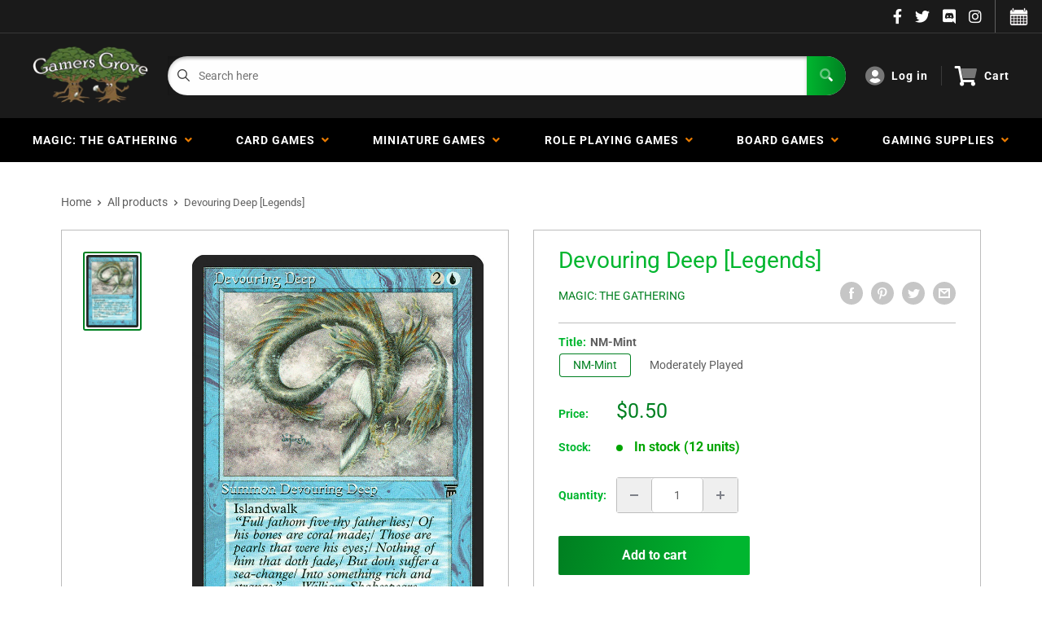

--- FILE ---
content_type: text/html; charset=utf-8
request_url: https://gamersgrove.com/products/devouring-deep-legends
body_size: 48569
content:
<!doctype html>
<html>

<head>
    <title>Devouring Deep [Legends]</title>
    <meta charset="utf-8">
    <meta content="IE=edge,chrome=1" http-equiv="X-UA-Compatible">
    <meta name="description" content="Set: Legends Type: Creature — Fish Rarity: Common Cost: {2}{U} Islandwalk (This creature can&#39;t be blocked as long as defending player controls an Island.) &quot;Full fathom five thy father lies;/ Of his bones are coral made;/ Those are pearls that were his eyes;/ Nothing of him that doth fade,/ But doth suffer a sea-change/">
    <link rel="canonical" href="https://gamersgrove.com/products/devouring-deep-legends">
    
<meta property="og:site_name" content="Gamers Grove">
<meta property="og:url" content="https://gamersgrove.com/products/devouring-deep-legends">
<meta property="og:title" content="Devouring Deep [Legends]">
<meta property="og:type" content="product">
<meta property="og:description" content="Set: Legends Type: Creature — Fish Rarity: Common Cost: {2}{U} Islandwalk (This creature can&#39;t be blocked as long as defending player controls an Island.) &quot;Full fathom five thy father lies;/ Of his bones are coral made;/ Those are pearls that were his eyes;/ Nothing of him that doth fade,/ But doth suffer a sea-change/"><meta property="og:price:amount" content="0.20">
  <meta property="og:price:currency" content="USD"><meta property="og:image" content="http://gamersgrove.com/cdn/shop/products/f952face-098c-5e7a-907a-2177ce9f9275_1024x1024.jpg?v=1636122248">
<meta property="og:image:secure_url" content="https://gamersgrove.com/cdn/shop/products/f952face-098c-5e7a-907a-2177ce9f9275_1024x1024.jpg?v=1636122248">

<meta name="twitter:site" content="@">
<meta name="twitter:card" content="summary_large_image">
<meta name="twitter:title" content="Devouring Deep [Legends]">
<meta name="twitter:description" content="Set: Legends Type: Creature — Fish Rarity: Common Cost: {2}{U} Islandwalk (This creature can&#39;t be blocked as long as defending player controls an Island.) &quot;Full fathom five thy father lies;/ Of his bones are coral made;/ Those are pearls that were his eyes;/ Nothing of him that doth fade,/ But doth suffer a sea-change/">
<meta name="twitter:image:width" content="480">
<meta name="twitter:image:height" content="480">
<meta name="twitter:image" content="http://gamersgrove.com/cdn/shop/products/f952face-098c-5e7a-907a-2177ce9f9275_1024x1024.jpg?v=1636122248">

    <meta content="width=device-width,initial-scale=1,shrink-to-fit=no" name="viewport">

    <meta
        content="width=device-width, initial-scale=1, shrink-to-fit=no, minimum-scale=1.0, maximum-scale=1.0, user-scalable=no"
        name="viewport">
    <link rel="icon" href="//gamersgrove.com/cdn/shop/files/favicon_small.png?v=1628117929" type="image/x-icon"> 

    <!-- anti-flicker snippet (recommended)  -->
    <style>
        .async-hide {
            opacity: 0 !important
        }
        #mobileNav {
        display: none;
      }
    </style>
        <!--[if (gt IE 9)|!(IE)]><!--><script src="//gamersgrove.com/cdn/shop/t/17/assets/vendor.js?v=42278694121249756641752944716"></script><!--<![endif]-->
    <!--[if lte IE 9]><script src="//gamersgrove.com/cdn/shop/t/17/assets/vendor.js?v=42278694121249756641752944716"></script><![endif]-->

    
<script defer
        type="text/javascript"> (function () { var css = document.createElement('link'); css.href = '//gamersgrove.com/cdn/shop/t/17/assets/mburger.css?v=85232341013250678261752944716'; css.rel = 'stylesheet'; css.type = 'text/css'; document.getElementsByTagName('head')[0].appendChild(css); })(); </script>

    <script defer src="//gamersgrove.com/cdn/shop/t/17/assets/mburger.js?v=29171411513169099261752944716"></script> 
     
       
    
    <link defer href="//gamersgrove.com/cdn/shop/t/17/assets/reset.css?v=153209702691340967971752944716" rel="stylesheet" type="text/css">
                   
                
                     <link href="//gamersgrove.com/cdn/shop/t/17/assets/theme1.css?v=96055835173494858701752944716" rel="stylesheet" type="text/css" media="all" /> 
                       
               
            <link href="//gamersgrove.com/cdn/shop/t/17/assets/generic.css?v=112133886461976113351752944716" rel="stylesheet" type="text/css" />
    <script defer
        type="text/javascript"> (function () { var css = document.createElement('link'); css.href = '//gamersgrove.com/cdn/shop/t/17/assets/variables.css?v=86138065428857360941752944716'; css.rel = 'stylesheet'; css.type = 'text/css'; document.getElementsByTagName('head')[0].appendChild(css); })(); </script>
    <script defer
        type="text/javascript"> (function () { var css = document.createElement('link'); css.href = '//gamersgrove.com/cdn/shop/t/17/assets/advanced-search.scss.css?v=146926769050623578951752944716'; css.rel = 'stylesheet'; css.type = 'text/css'; document.getElementsByTagName('head')[0].appendChild(css); })(); </script>
        <script defer
        type="text/javascript"> (function () { var css = document.createElement('link'); css.href = 'https://cdn.jsdelivr.net/npm/toastify-js/src/toastify.min.css'; css.rel = 'stylesheet'; css.type = 'text/css'; document.getElementsByTagName('head')[0].appendChild(css); })(); </script><script defer
        type="text/javascript"> (function () { var css = document.createElement('link'); css.href = 'https://fonts.googleapis.com/css2?family=Roboto:ital,wght@0,400;0,500;0,700;0,900;1,400&display=swap'; css.rel = 'stylesheet'; css.type = 'text/css'; document.getElementsByTagName('head')[0].appendChild(css); })(); </script><script defer
        type="text/javascript"> (function () { var css = document.createElement('link'); css.href = 'https://pro.fontawesome.com/releases/v5.14.0/css/all.css'; css.rel = 'stylesheet'; css.type = 'text/css'; document.getElementsByTagName('head')[0].appendChild(css); })(); </script><script defer src="https://cdnjs.cloudflare.com/ajax/libs/jQuery.mmenu/8.5.20/mmenu.js"></script>

    <script defer
        type="text/javascript"> (function () { var css = document.createElement('link'); css.href = 'https://cdnjs.cloudflare.com/ajax/libs/jQuery.mmenu/8.5.14/mmenu.min.css'; css.rel = 'stylesheet'; css.type = 'text/css'; document.getElementsByTagName('head')[0].appendChild(css); })(); </script>
    
    <script>window.performance && window.performance.mark && window.performance.mark('shopify.content_for_header.start');</script><meta name="google-site-verification" content="IX7H4DnnVCytM3HvRnNGDmGUpwTKzmUWJ6-Hf12Ut48">
<meta id="shopify-digital-wallet" name="shopify-digital-wallet" content="/2501083185/digital_wallets/dialog">
<meta name="shopify-checkout-api-token" content="237a6e92a45acfdcef6e365ff400619b">
<meta id="in-context-paypal-metadata" data-shop-id="2501083185" data-venmo-supported="true" data-environment="production" data-locale="en_US" data-paypal-v4="true" data-currency="USD">
<link rel="alternate" type="application/json+oembed" href="https://gamersgrove.com/products/devouring-deep-legends.oembed">
<script async="async" src="/checkouts/internal/preloads.js?locale=en-US"></script>
<link rel="preconnect" href="https://shop.app" crossorigin="anonymous">
<script async="async" src="https://shop.app/checkouts/internal/preloads.js?locale=en-US&shop_id=2501083185" crossorigin="anonymous"></script>
<script id="apple-pay-shop-capabilities" type="application/json">{"shopId":2501083185,"countryCode":"US","currencyCode":"USD","merchantCapabilities":["supports3DS"],"merchantId":"gid:\/\/shopify\/Shop\/2501083185","merchantName":"Gamers Grove","requiredBillingContactFields":["postalAddress","email","phone"],"requiredShippingContactFields":["postalAddress","email","phone"],"shippingType":"shipping","supportedNetworks":["visa","masterCard","amex","discover","elo","jcb"],"total":{"type":"pending","label":"Gamers Grove","amount":"1.00"},"shopifyPaymentsEnabled":true,"supportsSubscriptions":true}</script>
<script id="shopify-features" type="application/json">{"accessToken":"237a6e92a45acfdcef6e365ff400619b","betas":["rich-media-storefront-analytics"],"domain":"gamersgrove.com","predictiveSearch":true,"shopId":2501083185,"locale":"en"}</script>
<script>var Shopify = Shopify || {};
Shopify.shop = "gamers-grove-bp.myshopify.com";
Shopify.locale = "en";
Shopify.currency = {"active":"USD","rate":"1.0"};
Shopify.country = "US";
Shopify.theme = {"name":"BinderPOS Theme Premium - 7-19-25- Instoreonly","id":146318328004,"schema_name":"ChannelFireball","schema_version":"1.0.0","theme_store_id":null,"role":"main"};
Shopify.theme.handle = "null";
Shopify.theme.style = {"id":null,"handle":null};
Shopify.cdnHost = "gamersgrove.com/cdn";
Shopify.routes = Shopify.routes || {};
Shopify.routes.root = "/";</script>
<script type="module">!function(o){(o.Shopify=o.Shopify||{}).modules=!0}(window);</script>
<script>!function(o){function n(){var o=[];function n(){o.push(Array.prototype.slice.apply(arguments))}return n.q=o,n}var t=o.Shopify=o.Shopify||{};t.loadFeatures=n(),t.autoloadFeatures=n()}(window);</script>
<script>
  window.ShopifyPay = window.ShopifyPay || {};
  window.ShopifyPay.apiHost = "shop.app\/pay";
  window.ShopifyPay.redirectState = null;
</script>
<script id="shop-js-analytics" type="application/json">{"pageType":"product"}</script>
<script defer="defer" async type="module" src="//gamersgrove.com/cdn/shopifycloud/shop-js/modules/v2/client.init-shop-cart-sync_C5BV16lS.en.esm.js"></script>
<script defer="defer" async type="module" src="//gamersgrove.com/cdn/shopifycloud/shop-js/modules/v2/chunk.common_CygWptCX.esm.js"></script>
<script type="module">
  await import("//gamersgrove.com/cdn/shopifycloud/shop-js/modules/v2/client.init-shop-cart-sync_C5BV16lS.en.esm.js");
await import("//gamersgrove.com/cdn/shopifycloud/shop-js/modules/v2/chunk.common_CygWptCX.esm.js");

  window.Shopify.SignInWithShop?.initShopCartSync?.({"fedCMEnabled":true,"windoidEnabled":true});

</script>
<script>
  window.Shopify = window.Shopify || {};
  if (!window.Shopify.featureAssets) window.Shopify.featureAssets = {};
  window.Shopify.featureAssets['shop-js'] = {"shop-cart-sync":["modules/v2/client.shop-cart-sync_ZFArdW7E.en.esm.js","modules/v2/chunk.common_CygWptCX.esm.js"],"init-fed-cm":["modules/v2/client.init-fed-cm_CmiC4vf6.en.esm.js","modules/v2/chunk.common_CygWptCX.esm.js"],"shop-button":["modules/v2/client.shop-button_tlx5R9nI.en.esm.js","modules/v2/chunk.common_CygWptCX.esm.js"],"shop-cash-offers":["modules/v2/client.shop-cash-offers_DOA2yAJr.en.esm.js","modules/v2/chunk.common_CygWptCX.esm.js","modules/v2/chunk.modal_D71HUcav.esm.js"],"init-windoid":["modules/v2/client.init-windoid_sURxWdc1.en.esm.js","modules/v2/chunk.common_CygWptCX.esm.js"],"shop-toast-manager":["modules/v2/client.shop-toast-manager_ClPi3nE9.en.esm.js","modules/v2/chunk.common_CygWptCX.esm.js"],"init-shop-email-lookup-coordinator":["modules/v2/client.init-shop-email-lookup-coordinator_B8hsDcYM.en.esm.js","modules/v2/chunk.common_CygWptCX.esm.js"],"init-shop-cart-sync":["modules/v2/client.init-shop-cart-sync_C5BV16lS.en.esm.js","modules/v2/chunk.common_CygWptCX.esm.js"],"avatar":["modules/v2/client.avatar_BTnouDA3.en.esm.js"],"pay-button":["modules/v2/client.pay-button_FdsNuTd3.en.esm.js","modules/v2/chunk.common_CygWptCX.esm.js"],"init-customer-accounts":["modules/v2/client.init-customer-accounts_DxDtT_ad.en.esm.js","modules/v2/client.shop-login-button_C5VAVYt1.en.esm.js","modules/v2/chunk.common_CygWptCX.esm.js","modules/v2/chunk.modal_D71HUcav.esm.js"],"init-shop-for-new-customer-accounts":["modules/v2/client.init-shop-for-new-customer-accounts_ChsxoAhi.en.esm.js","modules/v2/client.shop-login-button_C5VAVYt1.en.esm.js","modules/v2/chunk.common_CygWptCX.esm.js","modules/v2/chunk.modal_D71HUcav.esm.js"],"shop-login-button":["modules/v2/client.shop-login-button_C5VAVYt1.en.esm.js","modules/v2/chunk.common_CygWptCX.esm.js","modules/v2/chunk.modal_D71HUcav.esm.js"],"init-customer-accounts-sign-up":["modules/v2/client.init-customer-accounts-sign-up_CPSyQ0Tj.en.esm.js","modules/v2/client.shop-login-button_C5VAVYt1.en.esm.js","modules/v2/chunk.common_CygWptCX.esm.js","modules/v2/chunk.modal_D71HUcav.esm.js"],"shop-follow-button":["modules/v2/client.shop-follow-button_Cva4Ekp9.en.esm.js","modules/v2/chunk.common_CygWptCX.esm.js","modules/v2/chunk.modal_D71HUcav.esm.js"],"checkout-modal":["modules/v2/client.checkout-modal_BPM8l0SH.en.esm.js","modules/v2/chunk.common_CygWptCX.esm.js","modules/v2/chunk.modal_D71HUcav.esm.js"],"lead-capture":["modules/v2/client.lead-capture_Bi8yE_yS.en.esm.js","modules/v2/chunk.common_CygWptCX.esm.js","modules/v2/chunk.modal_D71HUcav.esm.js"],"shop-login":["modules/v2/client.shop-login_D6lNrXab.en.esm.js","modules/v2/chunk.common_CygWptCX.esm.js","modules/v2/chunk.modal_D71HUcav.esm.js"],"payment-terms":["modules/v2/client.payment-terms_CZxnsJam.en.esm.js","modules/v2/chunk.common_CygWptCX.esm.js","modules/v2/chunk.modal_D71HUcav.esm.js"]};
</script>
<script>(function() {
  var isLoaded = false;
  function asyncLoad() {
    if (isLoaded) return;
    isLoaded = true;
    var urls = ["https:\/\/portal.binderpos.com\/external\/shopify\/storeCredit\/script?shop=gamers-grove-bp.myshopify.com","https:\/\/portal.binderpos.com\/external\/shopify\/buylist\/script?shop=gamers-grove-bp.myshopify.com","https:\/\/js.smile.io\/v1\/smile-shopify.js?shop=gamers-grove-bp.myshopify.com","\/\/cdn.shopify.com\/proxy\/c75d7435c4936bbc8fb13fe9c43edb9e34188377a69ccc3cae8a7c7deb5fae97\/huracdn.com\/js\/script.min.js?v=1.0.8\u0026shop=gamers-grove-bp.myshopify.com\u0026sp-cache-control=cHVibGljLCBtYXgtYWdlPTkwMA","https:\/\/cdn.hextom.com\/js\/freeshippingbar.js?shop=gamers-grove-bp.myshopify.com","https:\/\/gifts.good-apps.co\/storage\/js\/good_free_gift-gamers-grove-bp.myshopify.com.js?ver=39\u0026shop=gamers-grove-bp.myshopify.com"];
    for (var i = 0; i < urls.length; i++) {
      var s = document.createElement('script');
      s.type = 'text/javascript';
      s.async = true;
      s.src = urls[i];
      var x = document.getElementsByTagName('script')[0];
      x.parentNode.insertBefore(s, x);
    }
  };
  if(window.attachEvent) {
    window.attachEvent('onload', asyncLoad);
  } else {
    window.addEventListener('load', asyncLoad, false);
  }
})();</script>
<script id="__st">var __st={"a":2501083185,"offset":-21600,"reqid":"5c7146b7-47d5-41ac-a622-f73b4fd7abcf-1768763547","pageurl":"gamersgrove.com\/products\/devouring-deep-legends","u":"5aa1f1c94d9a","p":"product","rtyp":"product","rid":1921557463089};</script>
<script>window.ShopifyPaypalV4VisibilityTracking = true;</script>
<script id="captcha-bootstrap">!function(){'use strict';const t='contact',e='account',n='new_comment',o=[[t,t],['blogs',n],['comments',n],[t,'customer']],c=[[e,'customer_login'],[e,'guest_login'],[e,'recover_customer_password'],[e,'create_customer']],r=t=>t.map((([t,e])=>`form[action*='/${t}']:not([data-nocaptcha='true']) input[name='form_type'][value='${e}']`)).join(','),a=t=>()=>t?[...document.querySelectorAll(t)].map((t=>t.form)):[];function s(){const t=[...o],e=r(t);return a(e)}const i='password',u='form_key',d=['recaptcha-v3-token','g-recaptcha-response','h-captcha-response',i],f=()=>{try{return window.sessionStorage}catch{return}},m='__shopify_v',_=t=>t.elements[u];function p(t,e,n=!1){try{const o=window.sessionStorage,c=JSON.parse(o.getItem(e)),{data:r}=function(t){const{data:e,action:n}=t;return t[m]||n?{data:e,action:n}:{data:t,action:n}}(c);for(const[e,n]of Object.entries(r))t.elements[e]&&(t.elements[e].value=n);n&&o.removeItem(e)}catch(o){console.error('form repopulation failed',{error:o})}}const l='form_type',E='cptcha';function T(t){t.dataset[E]=!0}const w=window,h=w.document,L='Shopify',v='ce_forms',y='captcha';let A=!1;((t,e)=>{const n=(g='f06e6c50-85a8-45c8-87d0-21a2b65856fe',I='https://cdn.shopify.com/shopifycloud/storefront-forms-hcaptcha/ce_storefront_forms_captcha_hcaptcha.v1.5.2.iife.js',D={infoText:'Protected by hCaptcha',privacyText:'Privacy',termsText:'Terms'},(t,e,n)=>{const o=w[L][v],c=o.bindForm;if(c)return c(t,g,e,D).then(n);var r;o.q.push([[t,g,e,D],n]),r=I,A||(h.body.append(Object.assign(h.createElement('script'),{id:'captcha-provider',async:!0,src:r})),A=!0)});var g,I,D;w[L]=w[L]||{},w[L][v]=w[L][v]||{},w[L][v].q=[],w[L][y]=w[L][y]||{},w[L][y].protect=function(t,e){n(t,void 0,e),T(t)},Object.freeze(w[L][y]),function(t,e,n,w,h,L){const[v,y,A,g]=function(t,e,n){const i=e?o:[],u=t?c:[],d=[...i,...u],f=r(d),m=r(i),_=r(d.filter((([t,e])=>n.includes(e))));return[a(f),a(m),a(_),s()]}(w,h,L),I=t=>{const e=t.target;return e instanceof HTMLFormElement?e:e&&e.form},D=t=>v().includes(t);t.addEventListener('submit',(t=>{const e=I(t);if(!e)return;const n=D(e)&&!e.dataset.hcaptchaBound&&!e.dataset.recaptchaBound,o=_(e),c=g().includes(e)&&(!o||!o.value);(n||c)&&t.preventDefault(),c&&!n&&(function(t){try{if(!f())return;!function(t){const e=f();if(!e)return;const n=_(t);if(!n)return;const o=n.value;o&&e.removeItem(o)}(t);const e=Array.from(Array(32),(()=>Math.random().toString(36)[2])).join('');!function(t,e){_(t)||t.append(Object.assign(document.createElement('input'),{type:'hidden',name:u})),t.elements[u].value=e}(t,e),function(t,e){const n=f();if(!n)return;const o=[...t.querySelectorAll(`input[type='${i}']`)].map((({name:t})=>t)),c=[...d,...o],r={};for(const[a,s]of new FormData(t).entries())c.includes(a)||(r[a]=s);n.setItem(e,JSON.stringify({[m]:1,action:t.action,data:r}))}(t,e)}catch(e){console.error('failed to persist form',e)}}(e),e.submit())}));const S=(t,e)=>{t&&!t.dataset[E]&&(n(t,e.some((e=>e===t))),T(t))};for(const o of['focusin','change'])t.addEventListener(o,(t=>{const e=I(t);D(e)&&S(e,y())}));const B=e.get('form_key'),M=e.get(l),P=B&&M;t.addEventListener('DOMContentLoaded',(()=>{const t=y();if(P)for(const e of t)e.elements[l].value===M&&p(e,B);[...new Set([...A(),...v().filter((t=>'true'===t.dataset.shopifyCaptcha))])].forEach((e=>S(e,t)))}))}(h,new URLSearchParams(w.location.search),n,t,e,['guest_login'])})(!0,!0)}();</script>
<script integrity="sha256-4kQ18oKyAcykRKYeNunJcIwy7WH5gtpwJnB7kiuLZ1E=" data-source-attribution="shopify.loadfeatures" defer="defer" src="//gamersgrove.com/cdn/shopifycloud/storefront/assets/storefront/load_feature-a0a9edcb.js" crossorigin="anonymous"></script>
<script crossorigin="anonymous" defer="defer" src="//gamersgrove.com/cdn/shopifycloud/storefront/assets/shopify_pay/storefront-65b4c6d7.js?v=20250812"></script>
<script data-source-attribution="shopify.dynamic_checkout.dynamic.init">var Shopify=Shopify||{};Shopify.PaymentButton=Shopify.PaymentButton||{isStorefrontPortableWallets:!0,init:function(){window.Shopify.PaymentButton.init=function(){};var t=document.createElement("script");t.src="https://gamersgrove.com/cdn/shopifycloud/portable-wallets/latest/portable-wallets.en.js",t.type="module",document.head.appendChild(t)}};
</script>
<script data-source-attribution="shopify.dynamic_checkout.buyer_consent">
  function portableWalletsHideBuyerConsent(e){var t=document.getElementById("shopify-buyer-consent"),n=document.getElementById("shopify-subscription-policy-button");t&&n&&(t.classList.add("hidden"),t.setAttribute("aria-hidden","true"),n.removeEventListener("click",e))}function portableWalletsShowBuyerConsent(e){var t=document.getElementById("shopify-buyer-consent"),n=document.getElementById("shopify-subscription-policy-button");t&&n&&(t.classList.remove("hidden"),t.removeAttribute("aria-hidden"),n.addEventListener("click",e))}window.Shopify?.PaymentButton&&(window.Shopify.PaymentButton.hideBuyerConsent=portableWalletsHideBuyerConsent,window.Shopify.PaymentButton.showBuyerConsent=portableWalletsShowBuyerConsent);
</script>
<script data-source-attribution="shopify.dynamic_checkout.cart.bootstrap">document.addEventListener("DOMContentLoaded",(function(){function t(){return document.querySelector("shopify-accelerated-checkout-cart, shopify-accelerated-checkout")}if(t())Shopify.PaymentButton.init();else{new MutationObserver((function(e,n){t()&&(Shopify.PaymentButton.init(),n.disconnect())})).observe(document.body,{childList:!0,subtree:!0})}}));
</script>
<link id="shopify-accelerated-checkout-styles" rel="stylesheet" media="screen" href="https://gamersgrove.com/cdn/shopifycloud/portable-wallets/latest/accelerated-checkout-backwards-compat.css" crossorigin="anonymous">
<style id="shopify-accelerated-checkout-cart">
        #shopify-buyer-consent {
  margin-top: 1em;
  display: inline-block;
  width: 100%;
}

#shopify-buyer-consent.hidden {
  display: none;
}

#shopify-subscription-policy-button {
  background: none;
  border: none;
  padding: 0;
  text-decoration: underline;
  font-size: inherit;
  cursor: pointer;
}

#shopify-subscription-policy-button::before {
  box-shadow: none;
}

      </style>

<script>window.performance && window.performance.mark && window.performance.mark('shopify.content_for_header.end');</script>

    <!-- Header hook for plugins --><script src="https://ajax.googleapis.com/ajax/libs/jquery/3.5.1/jquery.min.js"></script>

    <script src="//gamersgrove.com/cdn/shopifycloud/storefront/assets/themes_support/api.jquery-7ab1a3a4.js" type="text/javascript"></script>
    <script src="//gamersgrove.com/cdn/s/javascripts/currencies.js" type="text/javascript"></script>
<link defer rel="stylesheet" href="https://unpkg.com/flickity@2/dist/flickity.min.css">
    <script src="//gamersgrove.com/cdn/shopifycloud/storefront/assets/themes_support/option_selection-b017cd28.js" type="text/javascript"></script>

    <script defer
        type="text/javascript"> (function () { var css = document.createElement('link'); css.href = '//gamersgrove.com/cdn/shop/t/17/assets/animations.css?v=137973300766071970631752944716'; css.rel = 'stylesheet'; css.type = 'text/css'; document.getElementsByTagName('head')[0].appendChild(css); })(); </script>
    <script defer
        type="text/javascript"> (function () { var css = document.createElement('link'); css.href = '//gamersgrove.com/cdn/shop/t/17/assets/loader.css?v=102325571689108952331752944716'; css.rel = 'stylesheet'; css.type = 'text/css'; document.getElementsByTagName('head')[0].appendChild(css); })(); </script>
    <script src="//gamersgrove.com/cdn/shop/t/17/assets/theme.js?v=113139683341174349581752944716" defer></script>
    
  <script type="application/ld+json">
  {
    "@context": "http://schema.org",
    "@type": "Product",
    "offers": [{
          "@type": "Offer",
          "name": "NM-Mint",
          "availability":"https://schema.org/InStock",
          "price": 0.5,
          "priceCurrency": "USD",
          "priceValidUntil": "2026-01-28","sku": "LEG-50-EN-NF-1","url": "/products/devouring-deep-legends?variant=15044620222513"
        },
{
          "@type": "Offer",
          "name": "Lightly Played",
          "availability":"https://schema.org/OutOfStock",
          "price": 0.4,
          "priceCurrency": "USD",
          "priceValidUntil": "2026-01-28","sku": "LEG-50-EN-NF-2","url": "/products/devouring-deep-legends?variant=15044620288049"
        },
{
          "@type": "Offer",
          "name": "Moderately Played",
          "availability":"https://schema.org/InStock",
          "price": 0.4,
          "priceCurrency": "USD",
          "priceValidUntil": "2026-01-28","sku": "LEG-50-EN-NF-3","url": "/products/devouring-deep-legends?variant=15044620353585"
        },
{
          "@type": "Offer",
          "name": "Heavily Played",
          "availability":"https://schema.org/OutOfStock",
          "price": 0.3,
          "priceCurrency": "USD",
          "priceValidUntil": "2026-01-28","sku": "LEG-50-EN-NF-4","url": "/products/devouring-deep-legends?variant=15044620484657"
        },
{
          "@type": "Offer",
          "name": "Damaged",
          "availability":"https://schema.org/OutOfStock",
          "price": 0.2,
          "priceCurrency": "USD",
          "priceValidUntil": "2026-01-28","sku": "LEG-50-EN-NF-5","url": "/products/devouring-deep-legends?variant=15044622319665"
        }
],
    "brand": {
      "name": "Magic: The Gathering"
    },
    "name": "Devouring Deep [Legends]",
    "description": "\n\n      \n          Set:\n          Legends\n      \n      \n          Type:\n          Creature — Fish\n      \n      \n          Rarity:\n          Common\n      \n      \n          Cost:\n          {2}{U}\n      \n\n\n\n        \n            Islandwalk (This creature can't be blocked as long as defending player controls an Island.)\n        \n        \n            \"Full fathom five thy father lies;\/ Of his bones are coral made;\/ Those are pearls that were his eyes;\/ Nothing of him that doth fade,\/ But doth suffer a sea-change\/ Into something rich and strange.\" —William Shakespeare, *The Tempest*\n        \n\n\n",
    "category": "MTG Single",
    "url": "/products/devouring-deep-legends",
    "sku": "LEG-50-EN-NF-1",
    "image": {
      "@type": "ImageObject",
      "url": "https://gamersgrove.com/cdn/shop/products/f952face-098c-5e7a-907a-2177ce9f9275_1024x.jpg?v=1636122248",
      "image": "https://gamersgrove.com/cdn/shop/products/f952face-098c-5e7a-907a-2177ce9f9275_1024x.jpg?v=1636122248",
      "name": "Devouring Deep [Legends], MTG Single - Gamers Grove",
      "width": "1024",
      "height": "1024"
    }
  }
  </script>



  <script type="application/ld+json">
  {
    "@context": "http://schema.org",
    "@type": "BreadcrumbList",
  "itemListElement": [{
      "@type": "ListItem",
      "position": 1,
      "name": "Home",
      "item": "https://gamersgrove.com"
    },{
          "@type": "ListItem",
          "position": 2,
          "name": "Devouring Deep [Legends]",
          "item": "https://gamersgrove.com/products/devouring-deep-legends"
        }]
  }
  </script>

<script>
        // This allows to expose several variables to the global scope, to be used in scripts
        window.theme = {
          pageType: "product",
          cartCount: 0,
          moneyFormat: "${{amount}}",
          moneyWithCurrencyFormat: "${{amount}} USD",
          showDiscount: true,
          discountMode: "saving",
          searchMode: "product,article,page",
          cartType: "message",
          permanentDomain: "gamers-grove-bp.myshopify.com",
          themeChoice: "Theme_One"
        };
  
        window.routes = {
          rootUrl: "\/",
          rootUrlWithoutSlash: '',
          cartUrl: "\/cart",
          cartAddUrl: "\/cart\/add",
          cartChangeUrl: "\/cart\/change",
          searchUrl: "\/search",
          productRecommendationsUrl: "\/recommendations\/products"
        };
  
        window.languages = {
          productRegularPrice: "Regular price",
          productSalePrice: "Sale price",
          collectionOnSaleLabel: "Save {{savings}}",
          productFormUnavailable: "Unavailable",
          productFormAddToCart: "Add to cart",
          productFormSoldOut: "Sold out",
          productAdded: "Product has been added to your cart",
          productAddedShort: "Added!",
          shippingEstimatorNoResults: "No shipping could be found for your address.",
          shippingEstimatorOneResult: "There is one shipping rate for your address:",
          shippingEstimatorMultipleResults: "There are {{count}} shipping rates for your address:",
          shippingEstimatorErrors: "There are some errors:"
        };
  
        window.lazySizesConfig = {
          loadHidden: false,
          hFac: 0.8,
          expFactor: 3,
          customMedia: {
            '--phone': '(max-width: 640px)',
            '--tablet': '(min-width: 641px) and (max-width: 1023px)',
            '--lap': '(min-width: 1024px)'
          }
        };
  
        document.documentElement.className = document.documentElement.className.replace('no-js', 'js');
      </script>
       <script src="//gamersgrove.com/cdn/shop/t/17/assets/application.js?v=174537952606278509111752944716"></script><script>
        let binderWishlist = null;
    </script>
    <link defer href="//gamersgrove.com/cdn/shop/t/17/assets/predictive.css?v=61470043578092285361752944716" rel="stylesheet" type="text/css">
    <script src="//gamersgrove.com/cdn/shop/t/17/assets/predictiveSearch.js?v=19211658746002708171752944716" type="text/javascript"></script>
    <script src="//gamersgrove.com/cdn/shop/t/17/assets/custom.js?v=111603181540343972631752944716" type="text/javascript"></script>
    <script src="https://cdn.shopify.com/extensions/019bc7e9-d98c-71e0-bb25-69de9349bf29/smile-io-266/assets/smile-loader.js" type="text/javascript" defer="defer"></script>
<script src="https://cdn.shopify.com/extensions/019b979b-238a-7e17-847d-ec6cb3db4951/preorderfrontend-174/assets/globo.preorder.min.js" type="text/javascript" defer="defer"></script>
<link href="https://monorail-edge.shopifysvc.com" rel="dns-prefetch">
<script>(function(){if ("sendBeacon" in navigator && "performance" in window) {try {var session_token_from_headers = performance.getEntriesByType('navigation')[0].serverTiming.find(x => x.name == '_s').description;} catch {var session_token_from_headers = undefined;}var session_cookie_matches = document.cookie.match(/_shopify_s=([^;]*)/);var session_token_from_cookie = session_cookie_matches && session_cookie_matches.length === 2 ? session_cookie_matches[1] : "";var session_token = session_token_from_headers || session_token_from_cookie || "";function handle_abandonment_event(e) {var entries = performance.getEntries().filter(function(entry) {return /monorail-edge.shopifysvc.com/.test(entry.name);});if (!window.abandonment_tracked && entries.length === 0) {window.abandonment_tracked = true;var currentMs = Date.now();var navigation_start = performance.timing.navigationStart;var payload = {shop_id: 2501083185,url: window.location.href,navigation_start,duration: currentMs - navigation_start,session_token,page_type: "product"};window.navigator.sendBeacon("https://monorail-edge.shopifysvc.com/v1/produce", JSON.stringify({schema_id: "online_store_buyer_site_abandonment/1.1",payload: payload,metadata: {event_created_at_ms: currentMs,event_sent_at_ms: currentMs}}));}}window.addEventListener('pagehide', handle_abandonment_event);}}());</script>
<script id="web-pixels-manager-setup">(function e(e,d,r,n,o){if(void 0===o&&(o={}),!Boolean(null===(a=null===(i=window.Shopify)||void 0===i?void 0:i.analytics)||void 0===a?void 0:a.replayQueue)){var i,a;window.Shopify=window.Shopify||{};var t=window.Shopify;t.analytics=t.analytics||{};var s=t.analytics;s.replayQueue=[],s.publish=function(e,d,r){return s.replayQueue.push([e,d,r]),!0};try{self.performance.mark("wpm:start")}catch(e){}var l=function(){var e={modern:/Edge?\/(1{2}[4-9]|1[2-9]\d|[2-9]\d{2}|\d{4,})\.\d+(\.\d+|)|Firefox\/(1{2}[4-9]|1[2-9]\d|[2-9]\d{2}|\d{4,})\.\d+(\.\d+|)|Chrom(ium|e)\/(9{2}|\d{3,})\.\d+(\.\d+|)|(Maci|X1{2}).+ Version\/(15\.\d+|(1[6-9]|[2-9]\d|\d{3,})\.\d+)([,.]\d+|)( \(\w+\)|)( Mobile\/\w+|) Safari\/|Chrome.+OPR\/(9{2}|\d{3,})\.\d+\.\d+|(CPU[ +]OS|iPhone[ +]OS|CPU[ +]iPhone|CPU IPhone OS|CPU iPad OS)[ +]+(15[._]\d+|(1[6-9]|[2-9]\d|\d{3,})[._]\d+)([._]\d+|)|Android:?[ /-](13[3-9]|1[4-9]\d|[2-9]\d{2}|\d{4,})(\.\d+|)(\.\d+|)|Android.+Firefox\/(13[5-9]|1[4-9]\d|[2-9]\d{2}|\d{4,})\.\d+(\.\d+|)|Android.+Chrom(ium|e)\/(13[3-9]|1[4-9]\d|[2-9]\d{2}|\d{4,})\.\d+(\.\d+|)|SamsungBrowser\/([2-9]\d|\d{3,})\.\d+/,legacy:/Edge?\/(1[6-9]|[2-9]\d|\d{3,})\.\d+(\.\d+|)|Firefox\/(5[4-9]|[6-9]\d|\d{3,})\.\d+(\.\d+|)|Chrom(ium|e)\/(5[1-9]|[6-9]\d|\d{3,})\.\d+(\.\d+|)([\d.]+$|.*Safari\/(?![\d.]+ Edge\/[\d.]+$))|(Maci|X1{2}).+ Version\/(10\.\d+|(1[1-9]|[2-9]\d|\d{3,})\.\d+)([,.]\d+|)( \(\w+\)|)( Mobile\/\w+|) Safari\/|Chrome.+OPR\/(3[89]|[4-9]\d|\d{3,})\.\d+\.\d+|(CPU[ +]OS|iPhone[ +]OS|CPU[ +]iPhone|CPU IPhone OS|CPU iPad OS)[ +]+(10[._]\d+|(1[1-9]|[2-9]\d|\d{3,})[._]\d+)([._]\d+|)|Android:?[ /-](13[3-9]|1[4-9]\d|[2-9]\d{2}|\d{4,})(\.\d+|)(\.\d+|)|Mobile Safari.+OPR\/([89]\d|\d{3,})\.\d+\.\d+|Android.+Firefox\/(13[5-9]|1[4-9]\d|[2-9]\d{2}|\d{4,})\.\d+(\.\d+|)|Android.+Chrom(ium|e)\/(13[3-9]|1[4-9]\d|[2-9]\d{2}|\d{4,})\.\d+(\.\d+|)|Android.+(UC? ?Browser|UCWEB|U3)[ /]?(15\.([5-9]|\d{2,})|(1[6-9]|[2-9]\d|\d{3,})\.\d+)\.\d+|SamsungBrowser\/(5\.\d+|([6-9]|\d{2,})\.\d+)|Android.+MQ{2}Browser\/(14(\.(9|\d{2,})|)|(1[5-9]|[2-9]\d|\d{3,})(\.\d+|))(\.\d+|)|K[Aa][Ii]OS\/(3\.\d+|([4-9]|\d{2,})\.\d+)(\.\d+|)/},d=e.modern,r=e.legacy,n=navigator.userAgent;return n.match(d)?"modern":n.match(r)?"legacy":"unknown"}(),u="modern"===l?"modern":"legacy",c=(null!=n?n:{modern:"",legacy:""})[u],f=function(e){return[e.baseUrl,"/wpm","/b",e.hashVersion,"modern"===e.buildTarget?"m":"l",".js"].join("")}({baseUrl:d,hashVersion:r,buildTarget:u}),m=function(e){var d=e.version,r=e.bundleTarget,n=e.surface,o=e.pageUrl,i=e.monorailEndpoint;return{emit:function(e){var a=e.status,t=e.errorMsg,s=(new Date).getTime(),l=JSON.stringify({metadata:{event_sent_at_ms:s},events:[{schema_id:"web_pixels_manager_load/3.1",payload:{version:d,bundle_target:r,page_url:o,status:a,surface:n,error_msg:t},metadata:{event_created_at_ms:s}}]});if(!i)return console&&console.warn&&console.warn("[Web Pixels Manager] No Monorail endpoint provided, skipping logging."),!1;try{return self.navigator.sendBeacon.bind(self.navigator)(i,l)}catch(e){}var u=new XMLHttpRequest;try{return u.open("POST",i,!0),u.setRequestHeader("Content-Type","text/plain"),u.send(l),!0}catch(e){return console&&console.warn&&console.warn("[Web Pixels Manager] Got an unhandled error while logging to Monorail."),!1}}}}({version:r,bundleTarget:l,surface:e.surface,pageUrl:self.location.href,monorailEndpoint:e.monorailEndpoint});try{o.browserTarget=l,function(e){var d=e.src,r=e.async,n=void 0===r||r,o=e.onload,i=e.onerror,a=e.sri,t=e.scriptDataAttributes,s=void 0===t?{}:t,l=document.createElement("script"),u=document.querySelector("head"),c=document.querySelector("body");if(l.async=n,l.src=d,a&&(l.integrity=a,l.crossOrigin="anonymous"),s)for(var f in s)if(Object.prototype.hasOwnProperty.call(s,f))try{l.dataset[f]=s[f]}catch(e){}if(o&&l.addEventListener("load",o),i&&l.addEventListener("error",i),u)u.appendChild(l);else{if(!c)throw new Error("Did not find a head or body element to append the script");c.appendChild(l)}}({src:f,async:!0,onload:function(){if(!function(){var e,d;return Boolean(null===(d=null===(e=window.Shopify)||void 0===e?void 0:e.analytics)||void 0===d?void 0:d.initialized)}()){var d=window.webPixelsManager.init(e)||void 0;if(d){var r=window.Shopify.analytics;r.replayQueue.forEach((function(e){var r=e[0],n=e[1],o=e[2];d.publishCustomEvent(r,n,o)})),r.replayQueue=[],r.publish=d.publishCustomEvent,r.visitor=d.visitor,r.initialized=!0}}},onerror:function(){return m.emit({status:"failed",errorMsg:"".concat(f," has failed to load")})},sri:function(e){var d=/^sha384-[A-Za-z0-9+/=]+$/;return"string"==typeof e&&d.test(e)}(c)?c:"",scriptDataAttributes:o}),m.emit({status:"loading"})}catch(e){m.emit({status:"failed",errorMsg:(null==e?void 0:e.message)||"Unknown error"})}}})({shopId: 2501083185,storefrontBaseUrl: "https://gamersgrove.com",extensionsBaseUrl: "https://extensions.shopifycdn.com/cdn/shopifycloud/web-pixels-manager",monorailEndpoint: "https://monorail-edge.shopifysvc.com/unstable/produce_batch",surface: "storefront-renderer",enabledBetaFlags: ["2dca8a86"],webPixelsConfigList: [{"id":"504987844","configuration":"{\"config\":\"{\\\"google_tag_ids\\\":[\\\"AW-697848088\\\",\\\"GT-P3NKR8N\\\"],\\\"target_country\\\":\\\"US\\\",\\\"gtag_events\\\":[{\\\"type\\\":\\\"begin_checkout\\\",\\\"action_label\\\":[\\\"G-X94E4JRZKB\\\",\\\"AW-697848088\\\/nR4sCNK81bIBEJii4cwC\\\"]},{\\\"type\\\":\\\"search\\\",\\\"action_label\\\":[\\\"G-X94E4JRZKB\\\",\\\"AW-697848088\\\/lTCgCNW81bIBEJii4cwC\\\"]},{\\\"type\\\":\\\"view_item\\\",\\\"action_label\\\":[\\\"G-X94E4JRZKB\\\",\\\"AW-697848088\\\/SPz3CMy81bIBEJii4cwC\\\",\\\"MC-8GJMKMMV02\\\"]},{\\\"type\\\":\\\"purchase\\\",\\\"action_label\\\":[\\\"G-X94E4JRZKB\\\",\\\"AW-697848088\\\/8tnMCMm81bIBEJii4cwC\\\",\\\"MC-8GJMKMMV02\\\"]},{\\\"type\\\":\\\"page_view\\\",\\\"action_label\\\":[\\\"G-X94E4JRZKB\\\",\\\"AW-697848088\\\/Vna0CMa81bIBEJii4cwC\\\",\\\"MC-8GJMKMMV02\\\"]},{\\\"type\\\":\\\"add_payment_info\\\",\\\"action_label\\\":[\\\"G-X94E4JRZKB\\\",\\\"AW-697848088\\\/28MnCNi81bIBEJii4cwC\\\"]},{\\\"type\\\":\\\"add_to_cart\\\",\\\"action_label\\\":[\\\"G-X94E4JRZKB\\\",\\\"AW-697848088\\\/SL0sCM-81bIBEJii4cwC\\\"]}],\\\"enable_monitoring_mode\\\":false}\"}","eventPayloadVersion":"v1","runtimeContext":"OPEN","scriptVersion":"b2a88bafab3e21179ed38636efcd8a93","type":"APP","apiClientId":1780363,"privacyPurposes":[],"dataSharingAdjustments":{"protectedCustomerApprovalScopes":["read_customer_address","read_customer_email","read_customer_name","read_customer_personal_data","read_customer_phone"]}},{"id":"486670532","configuration":"{\"pixelCode\":\"C6TCLVO653KBLVGSQSDG\"}","eventPayloadVersion":"v1","runtimeContext":"STRICT","scriptVersion":"22e92c2ad45662f435e4801458fb78cc","type":"APP","apiClientId":4383523,"privacyPurposes":["ANALYTICS","MARKETING","SALE_OF_DATA"],"dataSharingAdjustments":{"protectedCustomerApprovalScopes":["read_customer_address","read_customer_email","read_customer_name","read_customer_personal_data","read_customer_phone"]}},{"id":"247824580","configuration":"{\"pixel_id\":\"263870444715999\",\"pixel_type\":\"facebook_pixel\",\"metaapp_system_user_token\":\"-\"}","eventPayloadVersion":"v1","runtimeContext":"OPEN","scriptVersion":"ca16bc87fe92b6042fbaa3acc2fbdaa6","type":"APP","apiClientId":2329312,"privacyPurposes":["ANALYTICS","MARKETING","SALE_OF_DATA"],"dataSharingAdjustments":{"protectedCustomerApprovalScopes":["read_customer_address","read_customer_email","read_customer_name","read_customer_personal_data","read_customer_phone"]}},{"id":"94175428","configuration":"{\"tagID\":\"2614037488170\"}","eventPayloadVersion":"v1","runtimeContext":"STRICT","scriptVersion":"18031546ee651571ed29edbe71a3550b","type":"APP","apiClientId":3009811,"privacyPurposes":["ANALYTICS","MARKETING","SALE_OF_DATA"],"dataSharingAdjustments":{"protectedCustomerApprovalScopes":["read_customer_address","read_customer_email","read_customer_name","read_customer_personal_data","read_customer_phone"]}},{"id":"shopify-app-pixel","configuration":"{}","eventPayloadVersion":"v1","runtimeContext":"STRICT","scriptVersion":"0450","apiClientId":"shopify-pixel","type":"APP","privacyPurposes":["ANALYTICS","MARKETING"]},{"id":"shopify-custom-pixel","eventPayloadVersion":"v1","runtimeContext":"LAX","scriptVersion":"0450","apiClientId":"shopify-pixel","type":"CUSTOM","privacyPurposes":["ANALYTICS","MARKETING"]}],isMerchantRequest: false,initData: {"shop":{"name":"Gamers Grove","paymentSettings":{"currencyCode":"USD"},"myshopifyDomain":"gamers-grove-bp.myshopify.com","countryCode":"US","storefrontUrl":"https:\/\/gamersgrove.com"},"customer":null,"cart":null,"checkout":null,"productVariants":[{"price":{"amount":0.5,"currencyCode":"USD"},"product":{"title":"Devouring Deep [Legends]","vendor":"Magic: The Gathering","id":"1921557463089","untranslatedTitle":"Devouring Deep [Legends]","url":"\/products\/devouring-deep-legends","type":"MTG Single"},"id":"15044620222513","image":{"src":"\/\/gamersgrove.com\/cdn\/shop\/products\/f952face-098c-5e7a-907a-2177ce9f9275.jpg?v=1636122248"},"sku":"LEG-50-EN-NF-1","title":"NM-Mint","untranslatedTitle":"NM-Mint"},{"price":{"amount":0.4,"currencyCode":"USD"},"product":{"title":"Devouring Deep [Legends]","vendor":"Magic: The Gathering","id":"1921557463089","untranslatedTitle":"Devouring Deep [Legends]","url":"\/products\/devouring-deep-legends","type":"MTG Single"},"id":"15044620288049","image":{"src":"\/\/gamersgrove.com\/cdn\/shop\/products\/f952face-098c-5e7a-907a-2177ce9f9275.jpg?v=1636122248"},"sku":"LEG-50-EN-NF-2","title":"Lightly Played","untranslatedTitle":"Lightly Played"},{"price":{"amount":0.4,"currencyCode":"USD"},"product":{"title":"Devouring Deep [Legends]","vendor":"Magic: The Gathering","id":"1921557463089","untranslatedTitle":"Devouring Deep [Legends]","url":"\/products\/devouring-deep-legends","type":"MTG Single"},"id":"15044620353585","image":{"src":"\/\/gamersgrove.com\/cdn\/shop\/products\/f952face-098c-5e7a-907a-2177ce9f9275.jpg?v=1636122248"},"sku":"LEG-50-EN-NF-3","title":"Moderately Played","untranslatedTitle":"Moderately Played"},{"price":{"amount":0.3,"currencyCode":"USD"},"product":{"title":"Devouring Deep [Legends]","vendor":"Magic: The Gathering","id":"1921557463089","untranslatedTitle":"Devouring Deep [Legends]","url":"\/products\/devouring-deep-legends","type":"MTG Single"},"id":"15044620484657","image":{"src":"\/\/gamersgrove.com\/cdn\/shop\/products\/f952face-098c-5e7a-907a-2177ce9f9275.jpg?v=1636122248"},"sku":"LEG-50-EN-NF-4","title":"Heavily Played","untranslatedTitle":"Heavily Played"},{"price":{"amount":0.2,"currencyCode":"USD"},"product":{"title":"Devouring Deep [Legends]","vendor":"Magic: The Gathering","id":"1921557463089","untranslatedTitle":"Devouring Deep [Legends]","url":"\/products\/devouring-deep-legends","type":"MTG Single"},"id":"15044622319665","image":{"src":"\/\/gamersgrove.com\/cdn\/shop\/products\/f952face-098c-5e7a-907a-2177ce9f9275.jpg?v=1636122248"},"sku":"LEG-50-EN-NF-5","title":"Damaged","untranslatedTitle":"Damaged"}],"purchasingCompany":null},},"https://gamersgrove.com/cdn","fcfee988w5aeb613cpc8e4bc33m6693e112",{"modern":"","legacy":""},{"shopId":"2501083185","storefrontBaseUrl":"https:\/\/gamersgrove.com","extensionBaseUrl":"https:\/\/extensions.shopifycdn.com\/cdn\/shopifycloud\/web-pixels-manager","surface":"storefront-renderer","enabledBetaFlags":"[\"2dca8a86\"]","isMerchantRequest":"false","hashVersion":"fcfee988w5aeb613cpc8e4bc33m6693e112","publish":"custom","events":"[[\"page_viewed\",{}],[\"product_viewed\",{\"productVariant\":{\"price\":{\"amount\":0.5,\"currencyCode\":\"USD\"},\"product\":{\"title\":\"Devouring Deep [Legends]\",\"vendor\":\"Magic: The Gathering\",\"id\":\"1921557463089\",\"untranslatedTitle\":\"Devouring Deep [Legends]\",\"url\":\"\/products\/devouring-deep-legends\",\"type\":\"MTG Single\"},\"id\":\"15044620222513\",\"image\":{\"src\":\"\/\/gamersgrove.com\/cdn\/shop\/products\/f952face-098c-5e7a-907a-2177ce9f9275.jpg?v=1636122248\"},\"sku\":\"LEG-50-EN-NF-1\",\"title\":\"NM-Mint\",\"untranslatedTitle\":\"NM-Mint\"}}]]"});</script><script>
  window.ShopifyAnalytics = window.ShopifyAnalytics || {};
  window.ShopifyAnalytics.meta = window.ShopifyAnalytics.meta || {};
  window.ShopifyAnalytics.meta.currency = 'USD';
  var meta = {"product":{"id":1921557463089,"gid":"gid:\/\/shopify\/Product\/1921557463089","vendor":"Magic: The Gathering","type":"MTG Single","handle":"devouring-deep-legends","variants":[{"id":15044620222513,"price":50,"name":"Devouring Deep [Legends] - NM-Mint","public_title":"NM-Mint","sku":"LEG-50-EN-NF-1"},{"id":15044620288049,"price":40,"name":"Devouring Deep [Legends] - Lightly Played","public_title":"Lightly Played","sku":"LEG-50-EN-NF-2"},{"id":15044620353585,"price":40,"name":"Devouring Deep [Legends] - Moderately Played","public_title":"Moderately Played","sku":"LEG-50-EN-NF-3"},{"id":15044620484657,"price":30,"name":"Devouring Deep [Legends] - Heavily Played","public_title":"Heavily Played","sku":"LEG-50-EN-NF-4"},{"id":15044622319665,"price":20,"name":"Devouring Deep [Legends] - Damaged","public_title":"Damaged","sku":"LEG-50-EN-NF-5"}],"remote":false},"page":{"pageType":"product","resourceType":"product","resourceId":1921557463089,"requestId":"5c7146b7-47d5-41ac-a622-f73b4fd7abcf-1768763547"}};
  for (var attr in meta) {
    window.ShopifyAnalytics.meta[attr] = meta[attr];
  }
</script>
<script class="analytics">
  (function () {
    var customDocumentWrite = function(content) {
      var jquery = null;

      if (window.jQuery) {
        jquery = window.jQuery;
      } else if (window.Checkout && window.Checkout.$) {
        jquery = window.Checkout.$;
      }

      if (jquery) {
        jquery('body').append(content);
      }
    };

    var hasLoggedConversion = function(token) {
      if (token) {
        return document.cookie.indexOf('loggedConversion=' + token) !== -1;
      }
      return false;
    }

    var setCookieIfConversion = function(token) {
      if (token) {
        var twoMonthsFromNow = new Date(Date.now());
        twoMonthsFromNow.setMonth(twoMonthsFromNow.getMonth() + 2);

        document.cookie = 'loggedConversion=' + token + '; expires=' + twoMonthsFromNow;
      }
    }

    var trekkie = window.ShopifyAnalytics.lib = window.trekkie = window.trekkie || [];
    if (trekkie.integrations) {
      return;
    }
    trekkie.methods = [
      'identify',
      'page',
      'ready',
      'track',
      'trackForm',
      'trackLink'
    ];
    trekkie.factory = function(method) {
      return function() {
        var args = Array.prototype.slice.call(arguments);
        args.unshift(method);
        trekkie.push(args);
        return trekkie;
      };
    };
    for (var i = 0; i < trekkie.methods.length; i++) {
      var key = trekkie.methods[i];
      trekkie[key] = trekkie.factory(key);
    }
    trekkie.load = function(config) {
      trekkie.config = config || {};
      trekkie.config.initialDocumentCookie = document.cookie;
      var first = document.getElementsByTagName('script')[0];
      var script = document.createElement('script');
      script.type = 'text/javascript';
      script.onerror = function(e) {
        var scriptFallback = document.createElement('script');
        scriptFallback.type = 'text/javascript';
        scriptFallback.onerror = function(error) {
                var Monorail = {
      produce: function produce(monorailDomain, schemaId, payload) {
        var currentMs = new Date().getTime();
        var event = {
          schema_id: schemaId,
          payload: payload,
          metadata: {
            event_created_at_ms: currentMs,
            event_sent_at_ms: currentMs
          }
        };
        return Monorail.sendRequest("https://" + monorailDomain + "/v1/produce", JSON.stringify(event));
      },
      sendRequest: function sendRequest(endpointUrl, payload) {
        // Try the sendBeacon API
        if (window && window.navigator && typeof window.navigator.sendBeacon === 'function' && typeof window.Blob === 'function' && !Monorail.isIos12()) {
          var blobData = new window.Blob([payload], {
            type: 'text/plain'
          });

          if (window.navigator.sendBeacon(endpointUrl, blobData)) {
            return true;
          } // sendBeacon was not successful

        } // XHR beacon

        var xhr = new XMLHttpRequest();

        try {
          xhr.open('POST', endpointUrl);
          xhr.setRequestHeader('Content-Type', 'text/plain');
          xhr.send(payload);
        } catch (e) {
          console.log(e);
        }

        return false;
      },
      isIos12: function isIos12() {
        return window.navigator.userAgent.lastIndexOf('iPhone; CPU iPhone OS 12_') !== -1 || window.navigator.userAgent.lastIndexOf('iPad; CPU OS 12_') !== -1;
      }
    };
    Monorail.produce('monorail-edge.shopifysvc.com',
      'trekkie_storefront_load_errors/1.1',
      {shop_id: 2501083185,
      theme_id: 146318328004,
      app_name: "storefront",
      context_url: window.location.href,
      source_url: "//gamersgrove.com/cdn/s/trekkie.storefront.cd680fe47e6c39ca5d5df5f0a32d569bc48c0f27.min.js"});

        };
        scriptFallback.async = true;
        scriptFallback.src = '//gamersgrove.com/cdn/s/trekkie.storefront.cd680fe47e6c39ca5d5df5f0a32d569bc48c0f27.min.js';
        first.parentNode.insertBefore(scriptFallback, first);
      };
      script.async = true;
      script.src = '//gamersgrove.com/cdn/s/trekkie.storefront.cd680fe47e6c39ca5d5df5f0a32d569bc48c0f27.min.js';
      first.parentNode.insertBefore(script, first);
    };
    trekkie.load(
      {"Trekkie":{"appName":"storefront","development":false,"defaultAttributes":{"shopId":2501083185,"isMerchantRequest":null,"themeId":146318328004,"themeCityHash":"2675697736041611436","contentLanguage":"en","currency":"USD","eventMetadataId":"fcd08203-08d9-47c8-9034-142d2bd22efa"},"isServerSideCookieWritingEnabled":true,"monorailRegion":"shop_domain","enabledBetaFlags":["65f19447"]},"Session Attribution":{},"S2S":{"facebookCapiEnabled":true,"source":"trekkie-storefront-renderer","apiClientId":580111}}
    );

    var loaded = false;
    trekkie.ready(function() {
      if (loaded) return;
      loaded = true;

      window.ShopifyAnalytics.lib = window.trekkie;

      var originalDocumentWrite = document.write;
      document.write = customDocumentWrite;
      try { window.ShopifyAnalytics.merchantGoogleAnalytics.call(this); } catch(error) {};
      document.write = originalDocumentWrite;

      window.ShopifyAnalytics.lib.page(null,{"pageType":"product","resourceType":"product","resourceId":1921557463089,"requestId":"5c7146b7-47d5-41ac-a622-f73b4fd7abcf-1768763547","shopifyEmitted":true});

      var match = window.location.pathname.match(/checkouts\/(.+)\/(thank_you|post_purchase)/)
      var token = match? match[1]: undefined;
      if (!hasLoggedConversion(token)) {
        setCookieIfConversion(token);
        window.ShopifyAnalytics.lib.track("Viewed Product",{"currency":"USD","variantId":15044620222513,"productId":1921557463089,"productGid":"gid:\/\/shopify\/Product\/1921557463089","name":"Devouring Deep [Legends] - NM-Mint","price":"0.50","sku":"LEG-50-EN-NF-1","brand":"Magic: The Gathering","variant":"NM-Mint","category":"MTG Single","nonInteraction":true,"remote":false},undefined,undefined,{"shopifyEmitted":true});
      window.ShopifyAnalytics.lib.track("monorail:\/\/trekkie_storefront_viewed_product\/1.1",{"currency":"USD","variantId":15044620222513,"productId":1921557463089,"productGid":"gid:\/\/shopify\/Product\/1921557463089","name":"Devouring Deep [Legends] - NM-Mint","price":"0.50","sku":"LEG-50-EN-NF-1","brand":"Magic: The Gathering","variant":"NM-Mint","category":"MTG Single","nonInteraction":true,"remote":false,"referer":"https:\/\/gamersgrove.com\/products\/devouring-deep-legends"});
      }
    });


        var eventsListenerScript = document.createElement('script');
        eventsListenerScript.async = true;
        eventsListenerScript.src = "//gamersgrove.com/cdn/shopifycloud/storefront/assets/shop_events_listener-3da45d37.js";
        document.getElementsByTagName('head')[0].appendChild(eventsListenerScript);

})();</script>
  <script>
  if (!window.ga || (window.ga && typeof window.ga !== 'function')) {
    window.ga = function ga() {
      (window.ga.q = window.ga.q || []).push(arguments);
      if (window.Shopify && window.Shopify.analytics && typeof window.Shopify.analytics.publish === 'function') {
        window.Shopify.analytics.publish("ga_stub_called", {}, {sendTo: "google_osp_migration"});
      }
      console.error("Shopify's Google Analytics stub called with:", Array.from(arguments), "\nSee https://help.shopify.com/manual/promoting-marketing/pixels/pixel-migration#google for more information.");
    };
    if (window.Shopify && window.Shopify.analytics && typeof window.Shopify.analytics.publish === 'function') {
      window.Shopify.analytics.publish("ga_stub_initialized", {}, {sendTo: "google_osp_migration"});
    }
  }
</script>
<script
  defer
  src="https://gamersgrove.com/cdn/shopifycloud/perf-kit/shopify-perf-kit-3.0.4.min.js"
  data-application="storefront-renderer"
  data-shop-id="2501083185"
  data-render-region="gcp-us-central1"
  data-page-type="product"
  data-theme-instance-id="146318328004"
  data-theme-name="ChannelFireball"
  data-theme-version="1.0.0"
  data-monorail-region="shop_domain"
  data-resource-timing-sampling-rate="10"
  data-shs="true"
  data-shs-beacon="true"
  data-shs-export-with-fetch="true"
  data-shs-logs-sample-rate="1"
  data-shs-beacon-endpoint="https://gamersgrove.com/api/collect"
></script>
</head>
  
<body class="bodyScroll  template-product " data-instant-intensity="viewport">
    
                   
                
                        <div id="pageBackground">
    <div class="page-wrapper">
        <header id="primaryHeader">
            <div id="shopify-section-header-1" class="shopify-section"><div class="o-header">
  <div class="m-headerTop">
    <div class="m-announcementBar">
      <p class="a-announcementBar__text">
        
      </p>
    </div>
    <div class="m-headerTop__socials hidden-mobile">
     <ul class="m-socialIcons">
    
        <li class="a-socialIcons">
            <a href="https://facebook.com/gamersgrove">
                <i class="fab fa-facebook-f"></i>
            </a>
        </li>
    
    
        <li class="a-socialIcons">
            <a href="https://twitter.com/gamers_grove_tx">
                <i class="fab fa-twitter"></i>
            </a>
        </li>
    
    
    
    
        <li class="a-socialIcons">
            <a href="https://discord.gg/MsruAya">
                <i class="fab fa-discord"></i>
            </a>
        </li>
    
    
        <li class="a-socialIcons">
            <a href="https://instagram.com/gamersgrove">
                <i class="fab fa-instagram"></i>
            </a>
        </li>
    
  </ul>
    </div>
    
    <div class="m-headerTop__c2a hidden-mobile" style="background-color:">
        <a href="/pages/events">
          <div class="a-button --headerTop">
            <img class="lazy" data-src="//gamersgrove.com/cdn/shop/files/Untitled_design_85_x100.png?v=1642634946" 
              alt="Event Calendar">
          </div>
        </a>
      </div>
    
  </div><div class="m-headerMain">
    <div class="m-headerMain__logo">
    <a href="/" class="header__logo-link"><img class="header__logo-image"
           style="max-height: 70px;"
           height="70"
           src="//gamersgrove.com/cdn/shop/files/gamers-grove-header-logo_x140@2x.png?v=1613579671"
           alt="Gamers Grove"></a>
    </div>
    <div class="siteSearch__wrap">      
      <div class="o-siteSearch">
        <div class="m-siteSearch__input sd_product-search manual_sd_search">
            <input type="text" name="q" class="searchBar__input sd_pro-search" placeholder="Search here" autocomplete="off">
            <div class="sd_dropdown"></div>
        </div>      
        <button class="m-siteSearch__button searchBar__submit" onClick="search()">
          <i class="fad fa-search"></i>
        </button>
    </div>
        <div class="mobileMenu__wrap">
          <a class="mobileMenu__iconMenu anchor-cart-icon" href="/cart">
            <i class="fad fa-shopping-cart">
              <div class="cart-icon-count">
                0
              </div>
            </i>
          </a>
          <a class="mobileMenu__iconMenu" href="/account">
            <i class="fad fa-user-circle"></i>
          </a>
          <a id="#mobileMenu" class="mobileMenu__iconMenu mobileMenu__iconMenu--burger"href="#mobileNav">
            <i class="fad fa-bars"></i>
          </a>
        </div>
    </div>
    <div class="o-headerMenu hidden-mobile">
      <ul class="m-headerMenu__list">
        
          
              <li class="a-headerMenu__item">
                <a href="/account/login" id="customer_login_link">
                  <i class="fad fa-user-circle"></i>
                  Log in
                </a>
              </li>
          
        
        
        <li class="a-headerMenu__item">
          <a href="/cart" class="anchor-cart-icon">
            <i class="fad fa-shopping-cart">
              <div class="cart-icon-count" style="
                
                  display:none;
                
              ">
                0
              </div>
            </i>
            Cart
          </a>
        </li>
      </ul>
    </div>
  </div>
</div>



<style>.header__logo-image {
      max-height: 70px !important;
      height: 70px !important;
    }

    @media screen and (min-width: 641px) {
      .header__logo-image {
        max-height: 70px !important;
        height: 70px !important;
      }
    }.anchor-cart-icon .fa-shopping-cart
  {
    position: relative;
  }

  .cart-icon-count
  {
    position: absolute;
    top: -8px;
    right: -8px;
    background-color: #25878c;
    z-index: 1;
    border-radius: 100px;
    text-align: center;
    display: flex;
    align-items: center;
    justify-content: center;
    color: white;
    font-size: 10px;
    font-family: "Roboto", sans-serif;
    margin: 0;
    padding: 2px;
    width: 14px;
    font-weight: 500;
  }
  
  .o-header
  {
    background:#1a1a1a;
  }

  .a-announcementBar__text,
  .a-headerMenu__item select,
  .a-headerMenu__item
  {
    color: #ffffff;
  }

  .a-socialIcons a
  {
    color: #ffffff;
  }
  
  .m-headerTop
  {
    border-bottom:1px solid #ffffff20;
    min-height: 40px;
  }
  .--headerTop {
    padding: 0 16px;
    height: 40px;
    display: flex;
    align-items: center;
    border-radius: 0;
  }
  
  .m-headerMain {
    display: flex;
    padding: 16px 40px;
    justify-content: space-between;
    align-items: center;
  }
  
  .m-headerMain__logo {
    flex-shrink: 0;
    margin-right: 24px;
  }
  .m-headerMain__logo a {
    display: block;
    line-height: unset;
  }

  .o-header {
    display: flex;
    flex-direction: column;
  }
  
  .m-headerTop {
    display: flex;
    flex-direction: row;
    justify-content: space-between;
  }
  
  .m-announcementBar {
    flex-grow: 1;
    display: flex;
    align-items: center;
    margin-left: 40px;
  }
  
  .m-headerTop__socials {
    display: flex;
    align-items: center;
    margin-right: 8px;
  }
  
  .m-headerTop__c2a {
    border-left: 1px solid;
  }

  .titleHeader {
    font-weight: 700;
    font-size: 16px;
    line-height: 18px;
    letter-spacing: 2px;
    mix-blend-mode: soft-light;
  }
  
  .m-socialIcons {
    display: flex;
    align-items: center;
  }
  
  .a-socialIcons a {
    padding: 0 8px;
    font-size: 18px;
    line-height: 16px;
  }
  .a-socialIcons:hover a i {
    color: var(--color-primary);
    transition: color 300ms linear;
  }
  .a-socialIcons a i {
    transition: color 300ms linear;
  }
  
  .mburger {
    width: 48px;
    height: 48px;
    --mb-bar-height: 2px;
  } 
  
  .select2-container-multi .select2-choices .select2-search-choice {
    display: inline-block;
    clear: both;
  }
  
  .m-sectionTitle {
    margin-bottom: 32px;
    width: -webkit-fit-content;
    width: -moz-fit-content;
    width: fit-content;
  }
  
  .a-sectionTitle__link {
    text-decoration: none;
    display: flex;
    align-items: center;
  }
  
  .a-sectionTitle__text {
    padding-right: 16px;
    border-right: 1px solid gray;
    font-weight: 700;
    margin-bottom: 0;
  }
  
  .a-sectionTitle__button {
    padding-left: 16px;
    color: gray;
  }
  
  .a-input {
    width: 100%;
    padding: 0 0 0 16px;
    box-shadow: inset 0px 0px 0px 1px;
    border-radius: 4px;
    height: 48px;
    border: none;
  }
  
  .a-select {
    flex-grow: 1;
    display: flex;
    border-radius: 4px;
    height: 48px;
    padding: 0 16px;
    border: 1px solid;
  }
  
  .o-siteSearch {
    flex-grow: 1;
    display: flex;
    border-radius: 4px;
    height: 48px;
    box-shadow: inset 0px 2px 4px rgba(0, 0, 0, 0.2);
    border-radius: 100px;
  }
  .o-siteSearch--border {
    box-shadow: inset 0px 0px 0px 1px #BDBDBD;
  }
  
  .m-siteSearch__select {
    height: 100%;
    border-right: 1px solid;
  }
  
  .a-siteSearch__select {
    flex-shrink: 0;
    height: 100%;
    width: 128px;
    text-align: center;
    padding: 0 16px;
    text-overflow: ellipsis;
    border-radius: 4px 0 0 4px;
    background: transparent;
    background-position: calc(100% - 16px) 50%;
    background-repeat: no-repeat;
    background-size: 10px;
  }
  
  .m-siteSearch__input {
    flex-grow: 1;
    height: 100%;
  }
  
  .m-siteSearch__button {
    flex-shrink: 0;
    width: -webkit-fit-content;
    width: -moz-fit-content;
    width: fit-content;
    border-radius: 0 24px 24px 0;
    background: linear-gradient(271.4deg, #008021 0%, #00b62f 100%);
    padding: 0px 16px;
    cursor: pointer;
  }

  /* Overrides to merge */

.mainNav__mega {
    padding: 0 40px;
}

.megaMenu__col {
    padding: 24px 0px;
    width: 100%;
}

.megaMenu__col--featured {
    min-width: 160px;
}

/* end overrides */

/* Header */

#primaryHeader {
    position: sticky;
    position: -webkit-sticky;
    top: -120px;
    z-index: 10;
}

.m-headerMain__logo {
    text-align: center;
}

.m-headerMain__logoImg {
    max-width: 100%;
}

/* Mega Menu */

.mainNav__item {
    z-index: 100;
}

.mainNav__blackOut {
    position: fixed;
    width: 100%;
    height: 100%;
    background-color: #00000064;
    top: 0;
    right: 0;
    z-index: 50;
    visibility: hidden;
    opacity: 0;
    transition: visibility 300ms linear 300ms, opacity 300ms;
    transition-delay: 150ms;
}

.mainNav__item:hover .mainNav__mega {
    visibility: visible;
    opacity: 1;
    transition: visibility 300ms, opacity 300ms;
}

.mainNav__mega {
    visibility: hidden;
    opacity: 0;
    transition: visibility 300ms linear 300ms, opacity 300ms;
    transition-delay: 150ms;
}

.mainNav__item--blackout:hover + .mainNav__blackOut {
    visibility: visible;
    opacity: 1;
    transition: visibility 300ms linear 0s, opacity 300ms;
}

.mainNav__mega li {
    margin-right: 24px;
}

.mainNav__mega li:last-child {
    margin-right: 0;
}

.megaPromo {
    display: flex;
    align-items: center;
    height:100%;
}

.megaPromo__image {
    border-radius: 4px;
    max-width: 100%;
    height:100%;
}

/* Main nav children */


.mainNav__child {
    background-color: white;
    transition: background-color 300ms linear;
    border-left: 2px solid transparent;
    border-right: 2px solid transparent;
    transition: border-left 300ms linear;
    border-bottom: 1px solid #BDBDBD24;
}

.mainNav__child a:hover {
    background-color: #00000008;
    transition: background-color 300ms linear;
    border-left: 2px solid var(--color-primary);
    transition: border-left 300ms linear;
    margin-left: -2px;
}

.mainNav__child-a {
    padding: 10px 10px 3px 10px;
    display: block;
}

li.mainNav__grandChild:hover {
  color: var(--color-primary);
}

a.mainNav__grandChild-a {
  padding: 0px 0px 0px 20px;
}

.mainNav__child-a:hover {
    background-color: transparent !important;
}

.mainNav__child:last-child {
    margin-bottom: 0;
}

.productPage__price {
    margin-bottom: 16px;
}

/* Main nav mega */

.mainNav__mega {
    border-top: none;
}

/* Search bar */

.a-siteSearch__select {
    -webkit-appearance: none;
    -moz-appearance: none;
    appearance: none;
}

.m-siteSearch__button i {
    font-size: 16px;
    color: white;
}

/* Slider */

.slideContents__p {
    margin-bottom: 16px;
}

/* Temp hide collection pagination 'stock' count and view select */


/* Search */

.siteSearch__wrap {
    display: flex;
    width: 100%;
}

table.mtg-single-description-table tr td:first-child {
    width: 70px;
}

/* Deckbuilder overrides */

#decklistOpened #decklistWrapper #deckListBody select#gameType
{
    padding: 0;
    line-height: unset;
    border: none;
    box-shadow: none;
}

.select2-selection .select2-selection--multiple,
.cardFilter__item .select2-container--default {
height: 100%;
display: flex;
justify-content: center;
align-items: center;
}

span.select2-dropdown.select2-dropdown--below {
    position: relative;
    top:0;
}


.select2-container
{
    border-top:1px solid #FEFEFE;
}

.selector-wrapper
{
    margin-bottom: 16px;
}

.o-siteSearch--newsletter
{
    border-radius: 100px;
    overflow: hidden!important;
}

.productCard__outOfStockWrap
{
    position: absolute;
    width: 100px;
    height: 100px;
    left: 0;
    top: 0;
    z-index: 1000;
}
.sd_dropdown {
  padding-left: 19px;
  top: 49px !important;
}

.sd_tab {
    display: grid;
    grid-template-columns: 1fr 1fr 1fr 1fr;
}

.sd_tab button {
    padding: 6px 0;
    margin: 0;
    border-radius: 0;
    font-size: 10px;
}

.sd_product-search input.sd_pro-search {
    background: url(https://storage.googleapis.com/binderpos-libraries/pre-search-new.png) 12px 16px / 15px 15px no-repeat !important;
}
input.sd_pro-search {
    border: none !important;
}
@media screen and (max-width: 768px){
  .sd_dropdown {
    top: 1px !important;
  }
}
@media screen and (max-width: 395px){
  .sd_dropdown {
    padding-left: 0;
    left: -12px;
  }
}
</style>


<style>
div#shopify-section-sidebar {
    position: sticky;
    top: 73px;
}
</style>


<script>
  function search() {
        var q = document.querySelector('.sd_pro-search').value;
        window.location = "/search?page=1&q=%2A"+ q +"%2A"
  }

  var input = document.querySelector('.searchBar__input')
// Execute a function when the user releases a key on the keyboard
input.addEventListener("keyup", function(event) {
  // Number 13 is the "Enter" key on the keyboard
  if (event.keyCode === 13) {
    // Cancel the default action, if needed
    event.preventDefault();
    search()
  }
});
</script></div>                           
            <div id="shopify-section-nav-1" class="shopify-section hidden-mobile"><nav aria-labelledby="mobileNavigation" id="mobileNav" role="navigation">
    <ul>
        
            <li>
                <a href="/account/login">
                    Login
                </a>
            </li>
        
<li>
                <a href="#" >
                    Magic: The Gathering
                </a><ul><li>
                                <a href="/collections/magic-sealed-products" >
                                    Magic Sealed Products
                                </a></li><li>
                                <a href="/collections/magic-singles-instock" >
                                    Magic Singles
                                </a></li><li>
                                <a href="/pages/magic-the-gathering-advanced-search" >
                                    Magic Singles Advanced Search
                                </a></li></ul></li><li>
                <a href="/" >
                    Card Games
                </a><ul><li>
                                <a href="/collections/pokemon-sealed" >
                                    Pokemon TCG
                                </a></li><li>
                                <a href="/collections/pokemon-singles-in-stock" >
                                    Pokemon TCG Singles - In Stock
                                </a></li><li>
                                <a href="/collections/yu-gi-oh-sealed-products" >
                                    Yu-Gi-Oh
                                </a></li><li>
                                <a href="/collections/yu-gi-oh-singles-in-stock" >
                                    Yu-Gi-Oh Singles - In Stock
                                </a></li><li>
                                <a href="/collections/flesh-and-blood-tcg-sealed-products" >
                                    Flesh & Blood
                                </a></li><li>
                                <a href="/collections/flesh-blood-singles-in-stock" >
                                    Flesh & Blood Singles - In Stock
                                </a></li><li>
                                <a href="/collections/digimon-card-game" >
                                    Digimon
                                </a></li><li>
                                <a href="/collections/battle-spirits-saga-sealed-products" >
                                    Battle Spirits Saga
                                </a></li><li>
                                <a href="/collections/other-tcg-sealed-products" >
                                    Other Card Games
                                </a></li><li>
                                <a href="/collections/lorcana-singles" >
                                    Lorcana Singles
                                </a></li><li>
                                <a href="https://gamersgrove.com/collections/star-wars-unlimited-singles" >
                                    Star Wars: Unlimited Singles
                                </a></li></ul></li><li>
                <a href="/" >
                    Miniature Games
                </a><ul><li>
                                <a href="/collections/warhammer-40-000" >
                                    Warhammer 40,000
                                </a></li><li>
                                <a href="/collections/age-of-sigmar" >
                                    Age of Sigmar
                                </a></li><li>
                                <a href="/collections/warhammer-40k-kill-team" >
                                    Kill Team
                                </a></li><li>
                                <a href="/collections/warcry" >
                                    WarCry
                                </a></li><li>
                                <a href="/" >
                                    Other Games Workshop
                                </a><ul><li>
                                                <a href="/collections/necromunda" >
                                                    Necromunda
                                                </a>
                                            </li><li>
                                                <a href="/collections/blood-bowl" >
                                                    Blood Bowl
                                                </a>
                                            </li></ul></li><li>
                                <a href="/collections/world-of-tanks" >
                                    World of Tanks
                                </a></li><li>
                                <a href="/collections/battletech" >
                                    BattleTech
                                </a></li><li>
                                <a href="/collections/monsterpocalypse" >
                                    Monsterpocalypse
                                </a></li><li>
                                <a href="/collections/other-miniature-games" >
                                    Other Miniature Games
                                </a></li></ul></li><li>
                <a href="#" >
                    Role Playing Games
                </a><ul><li>
                                <a href="#" >
                                    Dungeons & Dragons
                                </a><ul><li>
                                                <a href="/collections/dungeons-dragons-5e-books" >
                                                    Books
                                                </a>
                                            </li><li>
                                                <a href="/collections/dungeons-dragons-gaming-aids" >
                                                    Gaming Aids
                                                </a>
                                            </li></ul></li><li>
                                <a href="#" >
                                    Pathfinder 2nd Edition
                                </a><ul><li>
                                                <a href="/collections/pathfinder-2nd-edition-books" >
                                                    Books
                                                </a>
                                            </li><li>
                                                <a href="/collections/pathfinder-gaming-aids" >
                                                    Gaming Aids
                                                </a>
                                            </li></ul></li><li>
                                <a href="/collections/all-other-rpg-books" >
                                    All Other RPG Books
                                </a></li><li>
                                <a href="#" >
                                    RPG Miniatures
                                </a><ul><li>
                                                <a href="/collections/d-d-minis-unpainted" >
                                                    D&D Minis - Unpainted
                                                </a>
                                            </li><li>
                                                <a href="/collections/pathfinder-minis-unpainted" >
                                                    Pathfinder Minis - Unpainted
                                                </a>
                                            </li><li>
                                                <a href="/collections/other-minis-unpainted" >
                                                    Other Minis - Unpainted
                                                </a>
                                            </li><li>
                                                <a href="/collections/blind-boxes-painted" >
                                                    Blind Boxes - Painted
                                                </a>
                                            </li><li>
                                                <a href="/collections/character-sets-painted" >
                                                    Character Sets - Painted
                                                </a>
                                            </li><li>
                                                <a href="/collections/scenery-painted" >
                                                    Scenery - Painted
                                                </a>
                                            </li></ul></li></ul></li><li>
                <a href="#" >
                    Board Games
                </a><ul><li>
                                <a href="/collections/card-games" >
                                    Card Games
                                </a></li><li>
                                <a href="/collections/childrens-games" >
                                    Children's Games
                                </a></li><li>
                                <a href="/collections/cooperative-game" >
                                    Cooperative Games
                                </a></li><li>
                                <a href="/collections/dice-games" >
                                    Dice Games
                                </a></li><li>
                                <a href="/collections/family-games" >
                                    Family Games
                                </a></li><li>
                                <a href="/collections/party-games" >
                                    Party Games
                                </a></li><li>
                                <a href="/collections/strategy-games" >
                                    Strategy Games
                                </a></li><li>
                                <a href="/collections/thematic-games" >
                                    Thematic Games
                                </a></li></ul></li><li>
                <a href="/" >
                    Gaming Supplies
                </a><ul><li>
                                <a href="/" >
                                    Card Gaming Supplies
                                </a><ul><li>
                                                <a href="/collections/sleeves" >
                                                    Sleeves
                                                </a>
                                            </li><li>
                                                <a href="/collections/deck-boxes" >
                                                    Deck Boxes
                                                </a>
                                            </li><li>
                                                <a href="/collections/binders" >
                                                    Binders
                                                </a>
                                            </li><li>
                                                <a href="/collections/playmats" >
                                                    Playmats
                                                </a>
                                            </li><li>
                                                <a href="/collections/storage" >
                                                    Storage
                                                </a>
                                            </li><li>
                                                <a href="/collections/life-pads" >
                                                    Life Counters/Pads
                                                </a>
                                            </li><li>
                                                <a href="/collections/wall-scrolls" >
                                                    Wall Scrolls
                                                </a>
                                            </li></ul></li><li>
                                <a href="#" >
                                    Paints & Tools
                                </a><ul><li>
                                                <a href="/collections/citadel-paints" >
                                                    Citadel Paints
                                                </a>
                                            </li><li>
                                                <a href="/collections/citadel-tools-brushes" >
                                                    Citadel Tools & Brushes
                                                </a>
                                            </li><li>
                                                <a href="/collections/vallejo-paints" >
                                                    Vallejo Paints
                                                </a>
                                            </li><li>
                                                <a href="/collections/the-army-painter-paints" >
                                                    The Army Painter Paints
                                                </a>
                                            </li><li>
                                                <a href="/collections/vallejo-tools-brushes" >
                                                    Vallejo Tools & Brushes
                                                </a>
                                            </li><li>
                                                <a href="/collections/the-army-painter-tools-brushes" >
                                                    The Army Painter Tools & Brushes
                                                </a>
                                            </li><li>
                                                <a href="/collections/modelling-basing" >
                                                    Modelling & Basing 
                                                </a>
                                            </li></ul></li><li>
                                <a href="#" >
                                    Role-Playing Gaming Supplies
                                </a><ul><li>
                                                <a href="/collections/dice" >
                                                    Dice
                                                </a>
                                            </li><li>
                                                <a href="/collections/dice-towers-trays" >
                                                    Dice Towers & Trays
                                                </a>
                                            </li><li>
                                                <a href="/collections/dice-bags" >
                                                    Dice Bags
                                                </a>
                                            </li><li>
                                                <a href="/collections/maps-markers" >
                                                    Maps & Markers
                                                </a>
                                            </li></ul></li></ul></li><li>
                <a href="https://gamersgrove.com/pages/events" >
                    Event Calendar
                </a></li></ul>
</nav>

<nav aria-labelledby="desktopNavigation" role="navigation">
    <div class="o-mainNav">
        <ul class="mainNav__ul">
            
                <li aria-haspopup="true" class="mainNav__item
                                                                    
                                                                ">
                    <a href="#" class="mainNav__a" >
                        Magic: The Gathering

                            
                                
                                    &nbsp<i class="fas fa-angle-down"></i>
                                
                            
                        
                    </a>
                    
                        
                            <ul aria-label="submenu" class="mainNav__mega lazy" style="background-image:url('//gamersgrove.com/cdn/shop/files/card-AWqZ0-art_crop_copy_350x.jpg?v=1683755326'); background-position: left; background-size: contain; background-repeat: no-repeat;">
                                
                                    <li class="megaMenu__col megaMenu__col--intro">
                                        <div class="megaIntro__top">
                                            <a href="/collections/magic-singles-instock">
                                                <h5 class="megaCol__title">Shop Our Singles</h5>
                                                <p class="megaCol__link">View all&nbsp;<i class="fal fa-long-arrow-right"></i>
                                                </p>
                                            </a>
                                        </div>
                                        <div class="megaIntro__bottom">
                                            
                                            <a href="#decklist" class="button button--fullWidth" role="button">Deck Builder&nbsp;<i class="fal fa-long-arrow-right"></i>
                                            </a>
                                            
                                            
                                            <a href="/pages/magic-the-gathering-advanced-search" class="button button--fullWidth" role="button">Advanced Search&nbsp;<i class="fal fa-long-arrow-right"></i>
                                            </a>
                                            
                                        </div>
                                    </li>
                                
                                
                                    <li class="megaMenu__col megaMenu__col--links">
                                        <div class="megaNav">
                                            
                                                <a href="/pages/magic-the-gathering-advanced-search">
                                                    <h5 class="megaCol__title">Latest Magic Singles</h5>
                                                </a>
                                                <ul class="megaNav__ul"><li class="megaNav__li">
                                                            <a href="/collections/bloomburrow-singles">Bloomburrow
                                                                <i class="fal fa-long-arrow-right"></i>
                                                            </a>
                                                        </li>
                                                    <li class="megaNav__li">
                                                            <a href="/collections/outlaws-of-thunder-junction-singles">Outlaws of Thunder Junction
                                                                <i class="fal fa-long-arrow-right"></i>
                                                            </a>
                                                        </li>
                                                    <li class="megaNav__li">
                                                            <a href="/collections/murders-at-karlov-manor-singles">Murders at Karlov Manor
                                                                <i class="fal fa-long-arrow-right"></i>
                                                            </a>
                                                        </li>
                                                    <li class="megaNav__li">
                                                            <a href="/collections/the-lost-caverns-of-ixalan-singles">The Lost Caverns of Ixalan
                                                                <i class="fal fa-long-arrow-right"></i>
                                                            </a>
                                                        </li>
                                                    <li class="megaNav__li">
                                                            <a href="/collections/wilds-of-eldraine-singles">Wilds of Eldraine
                                                                <i class="fal fa-long-arrow-right"></i>
                                                            </a>
                                                        </li>
                                                    <li class="megaNav__li">
                                                            <a href="/collections/march-of-the-machine-the-aftermath-singles">March of the Machine: The Aftermath
                                                                <i class="fal fa-long-arrow-right"></i>
                                                            </a>
                                                        </li>
                                                    <li class="megaNav__li">
                                                            <a href="/collections/march-of-the-machine-singles">March of the Machine
                                                                <i class="fal fa-long-arrow-right"></i>
                                                            </a>
                                                        </li>
                                                    
                                                </ul>
                                                <a href="/pages/magic-the-gathering-advanced-search">
                                                    <p class="megaCol__link">View All</p>
                                                </a>
                                            
                                        </div>
                                    </li>
                                
                                
                                    <li class="megaMenu__col megaMenu__col--links">
                                        <div class="megaNav">
                                            
                                                <a href="/collections/magic-sealed-products">
                                                    <h5 class="megaCol__title">Magic Sealed Products</h5>
                                                </a>
                                                <ul class="megaNav__ul"><li class="megaNav__li">
                                                            <a href="/collections/magic-sealed-products/booster-box">Booster Boxes
                                                                <i class="fal fa-long-arrow-right"></i>
                                                            </a>
                                                        </li>
                                                    <li class="megaNav__li">
                                                            <a href="/collections/magic-sealed-products/Booster-Pack">Booster Packs
                                                                <i class="fal fa-long-arrow-right"></i>
                                                            </a>
                                                        </li>
                                                    <li class="megaNav__li">
                                                            <a href="/collections/magic-sealed-products/box-set">Box Sets
                                                                <i class="fal fa-long-arrow-right"></i>
                                                            </a>
                                                        </li>
                                                    <li class="megaNav__li">
                                                            <a href="/collections/magic-sealed-products/preconstructed-deck">Preconstructed Decks
                                                                <i class="fal fa-long-arrow-right"></i>
                                                            </a>
                                                        </li>
                                                    
                                                </ul>
                                                <a href="/collections/magic-sealed-products">
                                                    <p class="megaCol__link"></p>
                                                </a>
                                            
                                        </div>
                                    </li>
                                
                                
                                
                            </ul>
                        
                    
                    
</li>
                <div class="mainNav__blackOut"></div>
            
                <li aria-haspopup="true" class="mainNav__item
                                                                    
                                                                        mainNav__item--blackout
                                                                    
                                                                ">
                    <a href="#" class="mainNav__a" >
                        Card Games
&nbsp<i class="fas fa-angle-down"></i>
                        
                    </a>
                    
                        
                    
                    
<ul aria-label="submenu" class="mainNav__children"><li class="mainNav__child">
                                        <a href="/collections/pokemon-sealed" class="mainNav__child-a" >
                                            Pokemon TCG
                                        </a></li><li class="mainNav__child">
                                        <a href="/collections/pokemon-singles-in-stock" class="mainNav__child-a" >
                                            Pokemon Singles - In Stock
                                        </a></li><li class="mainNav__child">
                                        <a href="/collections/yu-gi-oh-sealed-products" class="mainNav__child-a" >
                                            Yu-Gi-Oh
                                        </a></li><li class="mainNav__child">
                                        <a href="/collections/yu-gi-oh-singles-in-stock" class="mainNav__child-a" >
                                            Yu-Gi-Oh Singles - In Stock
                                        </a></li><li class="mainNav__child">
                                        <a href="/collections/flesh-and-blood-tcg-sealed-products" class="mainNav__child-a" >
                                            Flesh & Blood
                                        </a></li><li class="mainNav__child">
                                        <a href="/collections/flesh-blood-singles-in-stock" class="mainNav__child-a" >
                                            Flesh & Blood Singles - In Stock
                                        </a></li><li class="mainNav__child">
                                        <a href="/collections/digimon-card-game" class="mainNav__child-a" >
                                            Digimon
                                        </a></li><li class="mainNav__child">
                                        <a href="/collections/battle-spirits-saga-sealed-products" class="mainNav__child-a" >
                                            Battle Spirits Saga
                                        </a></li><li class="mainNav__child">
                                        <a href="/collections/other-tcg-sealed-products" class="mainNav__child-a" >
                                            Other Card Games
                                        </a></li><li class="mainNav__child">
                                        <a href="/collections/lorcana-singles" class="mainNav__child-a" >
                                            Lorcana Singles
                                        </a></li><li class="mainNav__child">
                                        <a href="/collections/star-wars-unlimited-singles" class="mainNav__child-a" >
                                            Star Wars: Unlimited Singles
                                        </a></li></ul></li>
                <div class="mainNav__blackOut"></div>
            
                <li aria-haspopup="true" class="mainNav__item
                                                                    
                                                                        mainNav__item--blackout
                                                                    
                                                                ">
                    <a href="#" class="mainNav__a" >
                        Miniature Games
&nbsp<i class="fas fa-angle-down"></i>
                        
                    </a>
                    
                        
                    
                    
<ul aria-label="submenu" class="mainNav__children"><li class="mainNav__child">
                                        <a href="/collections/warhammer-40-000" class="mainNav__child-a" >
                                            Warhammer 40,000
                                        </a></li><li class="mainNav__child">
                                        <a href="/collections/age-of-sigmar" class="mainNav__child-a" >
                                            Age of Sigmar
                                        </a></li><li class="mainNav__child">
                                        <a href="/collections/warhammer-40k-kill-team" class="mainNav__child-a" >
                                            Kill Team
                                        </a></li><li class="mainNav__child">
                                        <a href="/collections/warcry" class="mainNav__child-a" >
                                            WarCry
                                        </a></li><li class="mainNav__child">
                                        <a href="#" class="mainNav__child-a" >
                                            Other Games Workshop
                                        </a><ul class="mainNav__grandChildren"><li class="mainNav__grandChild">
                                                        <a href="/collections/necromunda" class="mainNav__grandChild-a" >
                                                            - Necromunda
                                                        </a>
                                                    </li><li class="mainNav__grandChild">
                                                        <a href="/collections/blood-bowl" class="mainNav__grandChild-a" >
                                                            - Blood Bowl
                                                        </a>
                                                    </li></ul></li><li class="mainNav__child">
                                        <a href="/collections/world-of-tanks" class="mainNav__child-a" >
                                            World of Tanks
                                        </a></li><li class="mainNav__child">
                                        <a href="/collections/battletech" class="mainNav__child-a" >
                                            BattleTech
                                        </a></li><li class="mainNav__child">
                                        <a href="/collections/monsterpocalypse" class="mainNav__child-a" >
                                            Monsterpocalypse
                                        </a></li><li class="mainNav__child">
                                        <a href="/collections/other-miniature-games" class="mainNav__child-a" >
                                            Other Miniature Games
                                        </a></li></ul></li>
                <div class="mainNav__blackOut"></div>
            
                <li aria-haspopup="true" class="mainNav__item
                                                                    
                                                                        mainNav__item--blackout
                                                                    
                                                                ">
                    <a href="#" class="mainNav__a" >
                        Role Playing Games
&nbsp<i class="fas fa-angle-down"></i>
                        
                    </a>
                    
                        
                    
                    
<ul aria-label="submenu" class="mainNav__children"><li class="mainNav__child">
                                        <a href="#" class="mainNav__child-a" >
                                            Dungeons & Dragons
                                        </a><ul class="mainNav__grandChildren"><li class="mainNav__grandChild">
                                                        <a href="/collections/dungeons-dragons-5e-books" class="mainNav__grandChild-a" >
                                                            - Books
                                                        </a>
                                                    </li><li class="mainNav__grandChild">
                                                        <a href="/collections/dungeons-dragons-gaming-aids" class="mainNav__grandChild-a" >
                                                            - Gaming Aids
                                                        </a>
                                                    </li></ul></li><li class="mainNav__child">
                                        <a href="#" class="mainNav__child-a" >
                                            Pathfinder 2nd Edition
                                        </a><ul class="mainNav__grandChildren"><li class="mainNav__grandChild">
                                                        <a href="/collections/pathfinder-2nd-edition-books" class="mainNav__grandChild-a" >
                                                            - Books
                                                        </a>
                                                    </li><li class="mainNav__grandChild">
                                                        <a href="/collections/pathfinder-gaming-aids" class="mainNav__grandChild-a" >
                                                            - Gaming Aids
                                                        </a>
                                                    </li></ul></li><li class="mainNav__child">
                                        <a href="/collections/all-other-rpg-books" class="mainNav__child-a" >
                                            All Other RPG Books
                                        </a></li><li class="mainNav__child">
                                        <a href="#" class="mainNav__child-a" >
                                            RPG Miniatures
                                        </a><ul class="mainNav__grandChildren"><li class="mainNav__grandChild">
                                                        <a href="/collections/d-d-minis-unpainted" class="mainNav__grandChild-a" >
                                                            - D&D Minis - Unpainted
                                                        </a>
                                                    </li><li class="mainNav__grandChild">
                                                        <a href="/collections/pathfinder-minis-unpainted" class="mainNav__grandChild-a" >
                                                            - Pathfinder Minis - Unpainted
                                                        </a>
                                                    </li><li class="mainNav__grandChild">
                                                        <a href="/collections/other-minis-unpainted" class="mainNav__grandChild-a" >
                                                            - Other Minis - Unpainted
                                                        </a>
                                                    </li><li class="mainNav__grandChild">
                                                        <a href="/collections/blind-boxes-painted" class="mainNav__grandChild-a" >
                                                            - Blind Boxes - Painted
                                                        </a>
                                                    </li><li class="mainNav__grandChild">
                                                        <a href="/collections/character-sets-painted" class="mainNav__grandChild-a" >
                                                            - Character Sets - Painted
                                                        </a>
                                                    </li><li class="mainNav__grandChild">
                                                        <a href="/collections/scenery-painted" class="mainNav__grandChild-a" >
                                                            - Scenery - Painted
                                                        </a>
                                                    </li></ul></li></ul></li>
                <div class="mainNav__blackOut"></div>
            
                <li aria-haspopup="true" class="mainNav__item
                                                                    
                                                                        mainNav__item--blackout
                                                                    
                                                                ">
                    <a href="#" class="mainNav__a" >
                        Board Games
&nbsp<i class="fas fa-angle-down"></i>
                        
                    </a>
                    
                        
                    
                    
<ul aria-label="submenu" class="mainNav__children"><li class="mainNav__child">
                                        <a href="/collections/card-games" class="mainNav__child-a" >
                                            Card Games
                                        </a></li><li class="mainNav__child">
                                        <a href="/collections/childrens-games" class="mainNav__child-a" >
                                            Children's Games
                                        </a></li><li class="mainNav__child">
                                        <a href="/collections/cooperative-game" class="mainNav__child-a" >
                                            Cooperative Games
                                        </a></li><li class="mainNav__child">
                                        <a href="/collections/dice-games" class="mainNav__child-a" >
                                            Dice Games
                                        </a></li><li class="mainNav__child">
                                        <a href="/collections/family-games" class="mainNav__child-a" >
                                            Family Games
                                        </a></li><li class="mainNav__child">
                                        <a href="/collections/party-games" class="mainNav__child-a" >
                                            Party Games
                                        </a></li><li class="mainNav__child">
                                        <a href="/collections/strategy-games" class="mainNav__child-a" >
                                            Strategy Games
                                        </a></li><li class="mainNav__child">
                                        <a href="/collections/thematic-games" class="mainNav__child-a" >
                                            Thematic Games
                                        </a></li></ul></li>
                <div class="mainNav__blackOut"></div>
            
                <li aria-haspopup="true" class="mainNav__item
                                                                    
                                                                        mainNav__item--blackout
                                                                    
                                                                ">
                    <a href="#" class="mainNav__a" >
                        Gaming Supplies
&nbsp<i class="fas fa-angle-down"></i>
                        
                    </a>
                    
                        
                    
                    
<ul aria-label="submenu" class="mainNav__children"><li class="mainNav__child">
                                        <a href="#" class="mainNav__child-a" >
                                            Card Gaming Supplies
                                        </a><ul class="mainNav__grandChildren"><li class="mainNav__grandChild">
                                                        <a href="/collections/sleeves" class="mainNav__grandChild-a" >
                                                            - Sleeves
                                                        </a>
                                                    </li><li class="mainNav__grandChild">
                                                        <a href="/collections/deck-boxes" class="mainNav__grandChild-a" >
                                                            - Deck Boxes
                                                        </a>
                                                    </li><li class="mainNav__grandChild">
                                                        <a href="/collections/binders" class="mainNav__grandChild-a" >
                                                            - Binders
                                                        </a>
                                                    </li><li class="mainNav__grandChild">
                                                        <a href="/collections/playmats" class="mainNav__grandChild-a" >
                                                            - Playmats
                                                        </a>
                                                    </li><li class="mainNav__grandChild">
                                                        <a href="/collections/storage" class="mainNav__grandChild-a" >
                                                            - Storage
                                                        </a>
                                                    </li><li class="mainNav__grandChild">
                                                        <a href="/collections/life-pads" class="mainNav__grandChild-a" >
                                                            - Life Counters/Pads
                                                        </a>
                                                    </li><li class="mainNav__grandChild">
                                                        <a href="/collections/wall-scrolls" class="mainNav__grandChild-a" >
                                                            - Wall Scrolls
                                                        </a>
                                                    </li></ul></li><li class="mainNav__child">
                                        <a href="#" class="mainNav__child-a" >
                                            Paints & Tools
                                        </a><ul class="mainNav__grandChildren"><li class="mainNav__grandChild">
                                                        <a href="/collections/citadel-paints" class="mainNav__grandChild-a" >
                                                            - Citadel Paints
                                                        </a>
                                                    </li><li class="mainNav__grandChild">
                                                        <a href="/collections/citadel-tools-brushes" class="mainNav__grandChild-a" >
                                                            - Citadel Tools & Brushes
                                                        </a>
                                                    </li><li class="mainNav__grandChild">
                                                        <a href="/collections/vallejo-paints" class="mainNav__grandChild-a" >
                                                            - Vallejo Paints
                                                        </a>
                                                    </li><li class="mainNav__grandChild">
                                                        <a href="/collections/the-army-painter-paints" class="mainNav__grandChild-a" >
                                                            - The Army Painter Paints
                                                        </a>
                                                    </li><li class="mainNav__grandChild">
                                                        <a href="/collections/vallejo-tools-brushes" class="mainNav__grandChild-a" >
                                                            - Vallejo Tools & Brushes
                                                        </a>
                                                    </li><li class="mainNav__grandChild">
                                                        <a href="/collections/the-army-painter-tools-brushes" class="mainNav__grandChild-a" >
                                                            - The Army Painter Tools & Brushes
                                                        </a>
                                                    </li><li class="mainNav__grandChild">
                                                        <a href="/collections/modelling-basing" class="mainNav__grandChild-a" >
                                                            - Modelling & Basing
                                                        </a>
                                                    </li></ul></li><li class="mainNav__child">
                                        <a href="#" class="mainNav__child-a" >
                                            Role-Playing Gaming Supplies
                                        </a><ul class="mainNav__grandChildren"><li class="mainNav__grandChild">
                                                        <a href="/collections/dice" class="mainNav__grandChild-a" >
                                                            - Dice
                                                        </a>
                                                    </li><li class="mainNav__grandChild">
                                                        <a href="/collections/dice-towers-trays" class="mainNav__grandChild-a" >
                                                            - Dice Towers & Trays
                                                        </a>
                                                    </li><li class="mainNav__grandChild">
                                                        <a href="/collections/dice-bags" class="mainNav__grandChild-a" >
                                                            - Dice Bags
                                                        </a>
                                                    </li><li class="mainNav__grandChild">
                                                        <a href="/collections/maps-markers" class="mainNav__grandChild-a" >
                                                            - Maps & Markers
                                                        </a>
                                                    </li></ul></li></ul></li>
                <div class="mainNav__blackOut"></div>
            
        </ul>
    </div>
</nav>

<script>
    document.addEventListener(
        "DOMContentLoaded", () => {
            new Mmenu( "#mobileNav", {
               "counters": true,
               "navbars": [
                  {
                     "position": "top",
                     "type": "tabs",
                     "content": [
                        "<div><a href='/cart'>Cart&nbsp;<i class='fad fa-shopping-cart'></i></a></div>",
                        "<div><a href='/account'>Account&nbsp;<i class='fad fa-user-circle'></i></a></div>"
                     ]
                  },
                  {
                     "position": "bottom",
                     "content": [
                        "<a class='fab fa-facebook-f' href='https://www.facebook.com/channelfireball'></a>",
                        "<a class='fab fa-twitter' href='https://twitter.com/ChannelFireball'></a>",
                        "<a class='fab fa-youtube' href='https://www.youtube.com/user/ChannelFireball'></a>"
                     ]
                  }
               ],
               "extensions": [
                  "pagedim-black",
                  "theme-dark",
                  "position-right",
                  "border-full"
               ]
            }, {
                offCanvas: {
                    page: {
                        selector: "#pageBackground"
                    }
                }
            });
        }
    );
</script>
<style>

    /* Nav styles */

    .o-mainNav
    {
        background-color: #000000;
    }

    .mainNav__a
    {
        color: #ffffff;
    }

    .mainNav__a i
    {
        color: #eb7c00;
    }

    /* Mega menu styles */

    .mainNav__mega
    {
        background-color: #ffffff;
    }

    .megaCol__title,
    .megaCol__link,
    .megaNav__li a
    {
        color: #292929;
    }

    .megaIntro__bottom .button {
    max-width: 290px;
    border-radius: 40px;
}

</style>

</div>
        </header>

                       
               
                     
            <main role="main" >
                
    <div id="shopify-section-product-template" class="shopify-section"><section data-section-id="product-template" data-section-type="product" data-section-settings='{
  "showShippingEstimator": true,
  "showQuantitySelector": true,
  "showPaymentButton": false,
  "showInventoryQuantity": true,
  "lowInventoryThreshold": 1,
  "galleryTransitionEffect": "fade",
  "enableImageZoom": false,
  "zoomEffect": "outside",
  "enableVideoLooping": false,
  "productOptions": [&quot;Title&quot;],
  "enableHistoryState": true,
  "infoOverflowScroll": true,
  "isQuickView": false
}'><div class="container container--flush">
      <div class="page__sub-header">
        <nav aria-label="Breadcrumb" class="breadcrumb">
          <ol class="breadcrumb__list" role="list">
            <li class="breadcrumb__item">
              <a class="breadcrumb__link link" href="/">Home</a><svg focusable="false" class="icon icon--arrow-right" viewBox="0 0 8 12" role="presentation">
      <path stroke="currentColor" stroke-width="2" d="M2 2l4 4-4 4" fill="none" stroke-linecap="square"></path>
    </svg></li>

            <li class="breadcrumb__item"><a class="breadcrumb__link link" href="/collections/all">All products</a><svg focusable="false" class="icon icon--arrow-right" viewBox="0 0 8 12" role="presentation">
      <path stroke="currentColor" stroke-width="2" d="M2 2l4 4-4 4" fill="none" stroke-linecap="square"></path>
    </svg></li>

            <li class="breadcrumb__item">
              <span class="breadcrumb__link" aria-current="page">Devouring Deep [Legends]</span>
            </li>
          </ol>
        </nav></div>

      <div class="product-block-list product-block-list--small">
        <div class="product-block-list__wrapper"><div class="product-block-list__item product-block-list__item--gallery">
              <div class="card-product">
    <div class="card__section card__section--tight">
      <div class="product-gallery product-gallery--with-thumbnails"><div class="product-gallery__carousel-wrapper">
          <div class="product-gallery__carousel " data-media-count="1" data-initial-media-id="22514538807492"><div class="product-gallery__carousel-item is-selected " tabindex="-1" data-media-id="22514538807492" data-media-type="image"  ><div class="product-gallery__size-limiter" style="max-width: 672px"><div class="aspect-ratio" style="padding-bottom: 139.28571428571428%">
                        <img class="product-gallery__image lazyload image--fade-in" src="//gamersgrove.com/cdn/shop/products/f952face-098c-5e7a-907a-2177ce9f9275_800x.jpg?v=1636122248" data-widths="[400,500,600]" data-sizes="auto" data-zoom="//gamersgrove.com/cdn/shop/products/f952face-098c-5e7a-907a-2177ce9f9275_1600x.jpg?v=1636122248" data-zoom-width="672" alt="Devouring Deep [Legends], MTG Single - Gamers Grove">

                        <noscript>
                          <img src="//gamersgrove.com/cdn/shop/products/f952face-098c-5e7a-907a-2177ce9f9275_800x.jpg?v=1636122248" alt="Devouring Deep [Legends], MTG Single - Gamers Grove">
                        </noscript>
                      </div>
                    </div></div></div></div><div class="scroller">
            <div class="scroller__inner">
              <div class="product-gallery__thumbnail-list"><a href="//gamersgrove.com/cdn/shop/products/f952face-098c-5e7a-907a-2177ce9f9275_1024x.jpg?v=1636122248" rel="noopener" class="product-gallery__thumbnail is-nav-selected " data-media-id="22514538807492" ><div class="aspect-ratio" style="padding-bottom: 139.28571428571428%">
                      <img class="image--fade-in lazyload" data-src="//gamersgrove.com/cdn/shop/products/f952face-098c-5e7a-907a-2177ce9f9275_130x.jpg?v=1636122248" alt="Devouring Deep [Legends], MTG Single - Gamers Grove">
                    </div>
                  </a></div>
            </div>
          </div></div>
    </div>
  </div>
            </div><div class="product-block-list__item product-block-list__item--info">
            <div class="card-product card--collapsed card--sticky"><div class="card__section">
    
<div class="product-meta"><h1 class="product-meta__title heading h1">Devouring Deep [Legends]</h1><div class="product-meta__reference"><a class="product-meta__vendor link link--accented" href="/collections/vendors?q=Magic%3A%20The%20Gathering">Magic: The Gathering</a></div><div class="product-meta__share-buttons hidden-phone">
          <ul class="social-media__item-list list--unstyled" role="list">
          <li class="social-media__item social-media__item--facebook">
            <a href="https://www.facebook.com/sharer.php?u=https://gamersgrove.com/products/devouring-deep-legends" target="_blank" rel="noopener" aria-label="Share on Facebook"><svg focusable="false" class="icon icon--facebook" viewBox="0 0 30 30">
      <path d="M15 30C6.71572875 30 0 23.2842712 0 15 0 6.71572875 6.71572875 0 15 0c8.2842712 0 15 6.71572875 15 15 0 8.2842712-6.7157288 15-15 15zm3.2142857-17.1429611h-2.1428678v-2.1425646c0-.5852979.8203285-1.07160109 1.0714928-1.07160109h1.071375v-2.1428925h-2.1428678c-2.3564786 0-3.2142536 1.98610393-3.2142536 3.21449359v2.1425646h-1.0714822l.0032143 2.1528011 1.0682679-.0099086v7.499969h3.2142536v-7.499969h2.1428678v-2.1428925z" fill="currentColor" fill-rule="evenodd"></path>
    </svg></a>
          </li>

          <li class="social-media__item social-media__item--pinterest">
            <a href="https://pinterest.com/pin/create/button/?url=https://gamersgrove.com/products/devouring-deep-legends&media=https://gamersgrove.com/cdn/shop/products/f952face-098c-5e7a-907a-2177ce9f9275_1024x.jpg?v=1636122248&description=Set:%20Legends%20Type:%20Creature%20%E2%80%94%20Fish%20Rarity:%20Common%20Cost:%20%7B2%7D%7BU%7D%20Islandwalk%20(This%20creature%20can't%20be..." target="_blank" rel="noopener" aria-label="Pin on Pinterest"><svg focusable="false" class="icon icon--pinterest" role="presentation" viewBox="0 0 30 30">
      <path d="M15 30C6.71572875 30 0 23.2842712 0 15 0 6.71572875 6.71572875 0 15 0c8.2842712 0 15 6.71572875 15 15 0 8.2842712-6.7157288 15-15 15zm-.4492946-22.49876954c-.3287968.04238918-.6577148.08477836-.9865116.12714793-.619603.15784625-1.2950238.30765013-1.7959124.60980792-1.3367356.80672832-2.26284291 1.74754848-2.88355361 3.27881599-.1001431.247352-.10374313.4870343-.17702448.7625149-.47574032 1.7840923.36779138 3.6310327 1.39120339 4.2696951.1968419.1231267.6448551.3405257.8093833.0511377.0909873-.1603963.0706852-.3734014.1265202-.5593764.036883-.1231267.1532436-.3547666.1263818-.508219-.0455542-.260514-.316041-.4256572-.4299438-.635367-.230748-.4253041-.2421365-.8027267-.3541701-1.3723228.0084116-.0763633.0168405-.1527266.0253733-.2290899.0340445-.6372108.1384107-1.0968422.3287968-1.5502554.5593198-1.3317775 1.4578212-2.07273488 2.9088231-2.5163011.324591-.09899963 1.2400541-.25867013 1.7200175-.1523539.2867042.05078464.5734084.10156927.8600087.1523539 1.0390064.33760307 1.7953931.9602003 2.2007079 1.9316992.252902.6061594.3275507 1.7651044.1517724 2.5415071-.0833199.3679287-.0705641.6832289-.1770418 1.0168107-.3936666 1.2334841-.9709174 2.3763639-2.2765854 2.6942337-.8613761.2093567-1.5070793-.3321303-1.7200175-.8896824-.0589159-.1545509-.1598205-.4285603-.1011297-.6865243.2277711-1.0010987.5562045-1.8969797.8093661-2.8969995.24115-.9528838-.2166421-1.7048063-.9358863-1.8809146-.8949186-.2192233-1.585328.6350139-1.8211644 1.1943903-.1872881.4442919-.3005678 1.2641823-.1517724 1.8557085.0471811.1874265.2666617.689447.2276672.8640842-.1728187.7731269-.3685356 1.6039823-.5818373 2.3635745-.2219729.7906632-.3415527 1.5999416-.5564641 2.3639276-.098793.3507651-.0955738.7263439-.1770244 1.092821v.5337977c-.0739045.3379758-.0194367.9375444.0505042 1.2703809.0449484.2137505-.0261175.4786388.0758948.6357396.0020943.1140055.0159752.1388388.0506254.2031582.3168026-.0095136.7526829-.8673992.9106342-1.118027.3008274-.477913.5797431-.990879.8093833-1.5506281.2069844-.5042174.2391769-1.0621226.4046917-1.60104.1195798-.3894861.2889369-.843272.328918-1.2707535h.0252521c.065614.2342095.3033024.403727.4805692.5334446.5563429.4077482 1.5137774.7873678 2.5547742.5337977 1.1769151-.2868184 2.1141687-.8571599 2.7317812-1.702982.4549537-.6225776.7983583-1.3445472 1.0624066-2.1600633.1297394-.4011574.156982-.8454494.2529193-1.2711066.2405269-1.0661438-.0797199-2.3511383-.3794396-3.0497261-.9078995-2.11694836-2.8374975-3.32410832-5.918897-3.27881604z" fill="currentColor" fill-rule="evenodd"></path>
    </svg></a>
          </li>

          <li class="social-media__item social-media__item--twitter">
            <a href="https://twitter.com/share?text=Devouring%20Deep%20[Legends]&url=https://gamersgrove.com/products/devouring-deep-legends" target="_blank" rel="noopener" aria-label="Tweet on Twitter"><svg focusable="false" class="icon icon--twitter" role="presentation" viewBox="0 0 30 30">
      <path d="M15 30C6.71572875 30 0 23.2842712 0 15 0 6.71572875 6.71572875 0 15 0c8.2842712 0 15 6.71572875 15 15 0 8.2842712-6.7157288 15-15 15zm3.4314771-20.35648929c-.134011.01468929-.2681239.02905715-.4022367.043425-.2602865.05139643-.5083383.11526429-.7319208.20275715-.9352275.36657324-1.5727317 1.05116784-1.86618 2.00016964-.1167278.3774214-.1643635 1.0083696-.0160821 1.3982464-.5276368-.0006268-1.0383364-.0756643-1.4800457-.1737-1.7415129-.3873214-2.8258768-.9100285-4.02996109-1.7609946-.35342035-.2497018-.70016357-.5329286-.981255-.8477679-.09067071-.1012178-.23357785-.1903178-.29762142-.3113357-.00537429-.0025553-.01072822-.0047893-.0161025-.0073446-.13989429.2340643-.27121822.4879125-.35394965.7752857-.32626393 1.1332446.18958607 2.0844643.73998215 2.7026518.16682678.187441.43731214.3036696.60328392.4783178h.01608215c-.12466715.041834-.34181679-.0159589-.45040179-.0360803-.25715143-.0482143-.476235-.0919607-.69177643-.1740215-.11255464-.0482142-.22521107-.09675-.3378675-.1449642-.00525214 1.251691.69448393 2.0653071 1.55247643 2.5503267.27968679.158384.67097143.3713625 1.07780893.391484-.2176789.1657285-1.14873321.0897268-1.47198429.0581143.40392643.9397285 1.02481929 1.5652607 2.09147249 1.9056375.2750861.0874928.6108975.1650857.981255.1593482-.1965482.2107446-.6162514.3825321-.8928439.528766-.57057.3017572-1.2328489.4971697-1.97873466.6450108-.2991075.0590785-.61700464.0469446-.94113107.0941946-.35834678.0520554-.73320321-.02745-1.0537875-.0364018.09657429.053325.19312822.1063286.28958036.1596536.2939775.1615821.60135.3033482.93309.4345875.59738036.2359768 1.23392786.4144661 1.93859037.5725286 1.4209286.3186642 3.4251707.175291 4.6653278-.1740215 3.4539354-.9723053 5.6357529-3.2426035 6.459179-6.586425.1416246-.5754053.162226-1.2283875.1527803-1.9126768.1716718-.1232517.3432215-.2465035.5148729-.3697553.4251996-.3074947.8236703-.7363286 1.118055-1.1591036v-.00765c-.5604729.1583679-1.1506672.4499036-1.8661597.4566054v-.0070232c.1397925-.0495.250515-.1545429.3619908-.2321358.5021089-.3493285.8288003-.8100964 1.0697678-1.39826246-.1366982.06769286-.2734778.13506429-.4101761.20275716-.4218407.1938214-1.1381067.4719375-1.689256.5144143-.6491893-.5345357-1.3289754-.95506074-2.6061215-.93461789z" fill="currentColor" fill-rule="evenodd"></path>
    </svg></a>
          </li>

          <li class="social-media__item">
            <a href="mailto:?&subject=Devouring Deep [Legends]&body=https://gamersgrove.com/products/devouring-deep-legends" aria-label="Share by email"><svg focusable="false" class="icon icon--email" role="presentation" viewBox="0 0 28 28">
      <path d="M14 28C6.2680135 28 0 21.7319865 0 14S6.2680135 0 14 0s14 6.2680135 14 14-6.2680135 14-14 14zm-3.2379501-18h6.4759002L14 12.6982917 10.7620499 10zM19 11.1350416V18H9v-6.8649584l5 4.1666667 5-4.1666667zM21 8H7v12h14V8z"></path>
    </svg></a>
          </li>
        </ul>
        </div></div>

    <hr class="card__separator">
<form method="post" action="/cart/add" id="product_form_1921557463089" accept-charset="UTF-8" class="product-form" enctype="multipart/form-data"><input type="hidden" name="form_type" value="product" /><input type="hidden" name="utf8" value="✓" /><div class="product-form__variants"><div class="product-form__option" data-selector-type="block"><span class="product-form__option-name text--strong">Title: <span class="product-form__selected-value">NM-Mint</span></span>

                  <div class="block-swatch-list"><div class="block-swatch">
                        <input class="block-swatch__radio product-form__single-selector" type="radio" name="product-template-1921557463089-1" id="product-template-1921557463089-1-1" value="NM-Mint" checked data-option-position="1">
                        <label class="block-swatch__item" for="product-template-1921557463089-1-1" title="NM-Mint">
                          <span class="block-swatch__item-text">NM-Mint</span>
                        </label>
                      </div><div class="block-swatch">
                        <input class="block-swatch__radio product-form__single-selector" type="radio" name="product-template-1921557463089-1" id="product-template-1921557463089-1-2" value="Lightly Played"  data-option-position="1">
                        <label class="block-swatch__item" for="product-template-1921557463089-1-2" title="Lightly Played">
                          <span class="block-swatch__item-text">Lightly Played</span>
                        </label>
                      </div><div class="block-swatch">
                        <input class="block-swatch__radio product-form__single-selector" type="radio" name="product-template-1921557463089-1" id="product-template-1921557463089-1-3" value="Moderately Played"  data-option-position="1">
                        <label class="block-swatch__item" for="product-template-1921557463089-1-3" title="Moderately Played">
                          <span class="block-swatch__item-text">Moderately Played</span>
                        </label>
                      </div><div class="block-swatch">
                        <input class="block-swatch__radio product-form__single-selector" type="radio" name="product-template-1921557463089-1" id="product-template-1921557463089-1-4" value="Heavily Played"  data-option-position="1">
                        <label class="block-swatch__item" for="product-template-1921557463089-1-4" title="Heavily Played">
                          <span class="block-swatch__item-text">Heavily Played</span>
                        </label>
                      </div><div class="block-swatch">
                        <input class="block-swatch__radio product-form__single-selector" type="radio" name="product-template-1921557463089-1" id="product-template-1921557463089-1-5" value="Damaged"  data-option-position="1">
                        <label class="block-swatch__item" for="product-template-1921557463089-1-5" title="Damaged">
                          <span class="block-swatch__item-text">Damaged</span>
                        </label>
                      </div></div></div><div class="no-js product-form__option">
            <label for="product-select-1921557463089">Variant</label>

            <div class="select-wrapper select-wrapper--primary">
              <select id="product-select-1921557463089" name="id"><option selected="selected" value="15044620222513" data-sku="LEG-50-EN-NF-1">NM-Mint - $0.50 USD</option><option  value="15044620288049" data-sku="LEG-50-EN-NF-2">Lightly Played - $0.40 USD</option><option  value="15044620353585" data-sku="LEG-50-EN-NF-3">Moderately Played - $0.40 USD</option><option  value="15044620484657" data-sku="LEG-50-EN-NF-4">Heavily Played - $0.30 USD</option><option  value="15044622319665" data-sku="LEG-50-EN-NF-5">Damaged - $0.20 USD</option></select>
            </div>
          </div>
        </div>
      <div class="product-form__info-list">
        <div class="product-form__info-item">
          <span class="product-form__info-title text--strong">Price:</span>

          <div class="product-form__info-content" role="region" aria-live="polite">
            <div class="price-list"><span class="price">
                  <span class="visually-hidden">Sale price</span>$0.50</span></div>

            <div class="product-form__price-info" style="display: none">
              <div class="unit-price-measurement">
                <span class="unit-price-measurement__price"></span>
                <span class="unit-price-measurement__separator">/ </span>

                <span class="unit-price-measurement__reference-value"></span>

                <span class="unit-price-measurement__reference-unit"></span>
              </div>
            </div></div>
        </div><div class="product-form__info-item">
            <span class="product-form__info-title text--strong">Stock:</span>

            <div class="product-form__info-content"><span class="product-form__inventory inventory inventory--high">In stock (12 units)</span></div>
          </div><div class="product-form__info-item product-form__info-item--quantity">
                <label for="product-template-1921557463089-quantity" class="product-form__info-title text--strong">Quantity:</label>
  
                <div class="product-form__info-content">
                  <div class="quantity-selector quantity-selector--product">
                    <button type="button" class="quantity-selector__button" data-action="decrease-picker-quantity" aria-label="Decrease quantity by 1" title="Decrease quantity by 1"><svg focusable="false" class="icon icon--minus" viewBox="0 0 10 2" role="presentation">
      <path d="M10 0v2H0V0z" fill="currentColor"></path>
    </svg></button>
                    <input name="quantity" aria-label="Quantity" class="quantity-selector__value" inputmode="numeric" value="1" size="3">
                    <button type="button" class="quantity-selector__button" data-action="increase-picker-quantity" aria-label="Increase quantity by 1" title="Increase quantity by 1"><svg focusable="false" class="icon icon--plus" viewBox="0 0 10 10" role="presentation">
      <path d="M6 4h4v2H6v4H4V6H0V4h4V0h2v4z" fill="currentColor" fill-rule="evenodd"></path>
    </svg></button>
                  </div>
                </div>
              </div></div>
      <div id="hulkapps_custom_options_1921557463089"></div><div class="product-form__payment-container"><button type="submit" class="product-form__add-button button button--primary" data-action="add-to-cart">Add to cart</button></div><input type="hidden" name="product-id" value="1921557463089" /><input type="hidden" name="section-id" value="product-template" /></form><div class="product-meta__share-buttons hidden-tablet-and-up">
        <span class="text--strong">Share this product</span>
        <ul class="social-media__item-list list--unstyled" role="list">
          <li class="social-media__item social-media__item--facebook">
            <a href="https://www.facebook.com/sharer.php?u=https://gamersgrove.com/products/devouring-deep-legends" target="_blank" rel="noopener" aria-label="Share on Facebook"><svg focusable="false" class="icon icon--facebook" viewBox="0 0 30 30">
      <path d="M15 30C6.71572875 30 0 23.2842712 0 15 0 6.71572875 6.71572875 0 15 0c8.2842712 0 15 6.71572875 15 15 0 8.2842712-6.7157288 15-15 15zm3.2142857-17.1429611h-2.1428678v-2.1425646c0-.5852979.8203285-1.07160109 1.0714928-1.07160109h1.071375v-2.1428925h-2.1428678c-2.3564786 0-3.2142536 1.98610393-3.2142536 3.21449359v2.1425646h-1.0714822l.0032143 2.1528011 1.0682679-.0099086v7.499969h3.2142536v-7.499969h2.1428678v-2.1428925z" fill="currentColor" fill-rule="evenodd"></path>
    </svg></a>
          </li>

          <li class="social-media__item social-media__item--pinterest">
            <a href="https://pinterest.com/pin/create/button/?url=https://gamersgrove.com/products/devouring-deep-legends&media=https://gamersgrove.com/cdn/shop/products/f952face-098c-5e7a-907a-2177ce9f9275_1024x.jpg?v=1636122248&description=Set:%20Legends%20Type:%20Creature%20%E2%80%94%20Fish%20Rarity:%20Common%20Cost:%20%7B2%7D%7BU%7D%20Islandwalk%20(This%20creature%20can't%20be..." target="_blank" rel="noopener" aria-label="Pin on Pinterest"><svg focusable="false" class="icon icon--pinterest" role="presentation" viewBox="0 0 30 30">
      <path d="M15 30C6.71572875 30 0 23.2842712 0 15 0 6.71572875 6.71572875 0 15 0c8.2842712 0 15 6.71572875 15 15 0 8.2842712-6.7157288 15-15 15zm-.4492946-22.49876954c-.3287968.04238918-.6577148.08477836-.9865116.12714793-.619603.15784625-1.2950238.30765013-1.7959124.60980792-1.3367356.80672832-2.26284291 1.74754848-2.88355361 3.27881599-.1001431.247352-.10374313.4870343-.17702448.7625149-.47574032 1.7840923.36779138 3.6310327 1.39120339 4.2696951.1968419.1231267.6448551.3405257.8093833.0511377.0909873-.1603963.0706852-.3734014.1265202-.5593764.036883-.1231267.1532436-.3547666.1263818-.508219-.0455542-.260514-.316041-.4256572-.4299438-.635367-.230748-.4253041-.2421365-.8027267-.3541701-1.3723228.0084116-.0763633.0168405-.1527266.0253733-.2290899.0340445-.6372108.1384107-1.0968422.3287968-1.5502554.5593198-1.3317775 1.4578212-2.07273488 2.9088231-2.5163011.324591-.09899963 1.2400541-.25867013 1.7200175-.1523539.2867042.05078464.5734084.10156927.8600087.1523539 1.0390064.33760307 1.7953931.9602003 2.2007079 1.9316992.252902.6061594.3275507 1.7651044.1517724 2.5415071-.0833199.3679287-.0705641.6832289-.1770418 1.0168107-.3936666 1.2334841-.9709174 2.3763639-2.2765854 2.6942337-.8613761.2093567-1.5070793-.3321303-1.7200175-.8896824-.0589159-.1545509-.1598205-.4285603-.1011297-.6865243.2277711-1.0010987.5562045-1.8969797.8093661-2.8969995.24115-.9528838-.2166421-1.7048063-.9358863-1.8809146-.8949186-.2192233-1.585328.6350139-1.8211644 1.1943903-.1872881.4442919-.3005678 1.2641823-.1517724 1.8557085.0471811.1874265.2666617.689447.2276672.8640842-.1728187.7731269-.3685356 1.6039823-.5818373 2.3635745-.2219729.7906632-.3415527 1.5999416-.5564641 2.3639276-.098793.3507651-.0955738.7263439-.1770244 1.092821v.5337977c-.0739045.3379758-.0194367.9375444.0505042 1.2703809.0449484.2137505-.0261175.4786388.0758948.6357396.0020943.1140055.0159752.1388388.0506254.2031582.3168026-.0095136.7526829-.8673992.9106342-1.118027.3008274-.477913.5797431-.990879.8093833-1.5506281.2069844-.5042174.2391769-1.0621226.4046917-1.60104.1195798-.3894861.2889369-.843272.328918-1.2707535h.0252521c.065614.2342095.3033024.403727.4805692.5334446.5563429.4077482 1.5137774.7873678 2.5547742.5337977 1.1769151-.2868184 2.1141687-.8571599 2.7317812-1.702982.4549537-.6225776.7983583-1.3445472 1.0624066-2.1600633.1297394-.4011574.156982-.8454494.2529193-1.2711066.2405269-1.0661438-.0797199-2.3511383-.3794396-3.0497261-.9078995-2.11694836-2.8374975-3.32410832-5.918897-3.27881604z" fill="currentColor" fill-rule="evenodd"></path>
    </svg></a>
          </li>

          <li class="social-media__item social-media__item--twitter">
            <a href="https://twitter.com/share?text=Devouring%20Deep%20[Legends]&url=https://gamersgrove.com/products/devouring-deep-legends" target="_blank" rel="noopener" aria-label="Tweet on Twitter"><svg focusable="false" class="icon icon--twitter" role="presentation" viewBox="0 0 30 30">
      <path d="M15 30C6.71572875 30 0 23.2842712 0 15 0 6.71572875 6.71572875 0 15 0c8.2842712 0 15 6.71572875 15 15 0 8.2842712-6.7157288 15-15 15zm3.4314771-20.35648929c-.134011.01468929-.2681239.02905715-.4022367.043425-.2602865.05139643-.5083383.11526429-.7319208.20275715-.9352275.36657324-1.5727317 1.05116784-1.86618 2.00016964-.1167278.3774214-.1643635 1.0083696-.0160821 1.3982464-.5276368-.0006268-1.0383364-.0756643-1.4800457-.1737-1.7415129-.3873214-2.8258768-.9100285-4.02996109-1.7609946-.35342035-.2497018-.70016357-.5329286-.981255-.8477679-.09067071-.1012178-.23357785-.1903178-.29762142-.3113357-.00537429-.0025553-.01072822-.0047893-.0161025-.0073446-.13989429.2340643-.27121822.4879125-.35394965.7752857-.32626393 1.1332446.18958607 2.0844643.73998215 2.7026518.16682678.187441.43731214.3036696.60328392.4783178h.01608215c-.12466715.041834-.34181679-.0159589-.45040179-.0360803-.25715143-.0482143-.476235-.0919607-.69177643-.1740215-.11255464-.0482142-.22521107-.09675-.3378675-.1449642-.00525214 1.251691.69448393 2.0653071 1.55247643 2.5503267.27968679.158384.67097143.3713625 1.07780893.391484-.2176789.1657285-1.14873321.0897268-1.47198429.0581143.40392643.9397285 1.02481929 1.5652607 2.09147249 1.9056375.2750861.0874928.6108975.1650857.981255.1593482-.1965482.2107446-.6162514.3825321-.8928439.528766-.57057.3017572-1.2328489.4971697-1.97873466.6450108-.2991075.0590785-.61700464.0469446-.94113107.0941946-.35834678.0520554-.73320321-.02745-1.0537875-.0364018.09657429.053325.19312822.1063286.28958036.1596536.2939775.1615821.60135.3033482.93309.4345875.59738036.2359768 1.23392786.4144661 1.93859037.5725286 1.4209286.3186642 3.4251707.175291 4.6653278-.1740215 3.4539354-.9723053 5.6357529-3.2426035 6.459179-6.586425.1416246-.5754053.162226-1.2283875.1527803-1.9126768.1716718-.1232517.3432215-.2465035.5148729-.3697553.4251996-.3074947.8236703-.7363286 1.118055-1.1591036v-.00765c-.5604729.1583679-1.1506672.4499036-1.8661597.4566054v-.0070232c.1397925-.0495.250515-.1545429.3619908-.2321358.5021089-.3493285.8288003-.8100964 1.0697678-1.39826246-.1366982.06769286-.2734778.13506429-.4101761.20275716-.4218407.1938214-1.1381067.4719375-1.689256.5144143-.6491893-.5345357-1.3289754-.95506074-2.6061215-.93461789z" fill="currentColor" fill-rule="evenodd"></path>
    </svg></a>
          </li>

          <li class="social-media__item">
            <a href="mailto:?&subject=Devouring Deep [Legends]&body=https://gamersgrove.com/products/devouring-deep-legends" aria-label="Share by email"><svg focusable="false" class="icon icon--email" role="presentation" viewBox="0 0 28 28">
      <path d="M14 28C6.2680135 28 0 21.7319865 0 14S6.2680135 0 14 0s14 6.2680135 14 14-6.2680135 14-14 14zm-3.2379501-18h6.4759002L14 12.6982917 10.7620499 10zM19 11.1350416V18H9v-6.8649584l5 4.1666667 5-4.1666667zM21 8H7v12h14V8z"></path>
    </svg></a>
          </li>
        </ul>
      </div></div>

  <script type="application/json" data-product-json>
    {
      "product": {"id":1921557463089,"title":"Devouring Deep [Legends]","handle":"devouring-deep-legends","description":"\u003ctable class=\"singles-description-table\"\u003e\n\u003ctbody\u003e\n      \u003ctr\u003e\n          \u003ctd\u003eSet:\u003c\/td\u003e\n          \u003ctd\u003eLegends\u003c\/td\u003e\n      \u003c\/tr\u003e\n      \u003ctr\u003e\n          \u003ctd\u003eType:\u003c\/td\u003e\n          \u003ctd\u003eCreature — Fish\u003c\/td\u003e\n      \u003c\/tr\u003e\n      \u003ctr\u003e\n          \u003ctd\u003eRarity:\u003c\/td\u003e\n          \u003ctd\u003eCommon\u003c\/td\u003e\n      \u003c\/tr\u003e\n      \u003ctr\u003e\n          \u003ctd\u003eCost:\u003c\/td\u003e\n          \u003ctd\u003e{2}{U}\u003c\/td\u003e\n      \u003c\/tr\u003e\n\u003c\/tbody\u003e\n\u003c\/table\u003e\n\u003cdiv class=\"single-description-div\"\u003e\n        \u003cdiv class=\"oracle-text\"\u003e\n            Islandwalk (This creature can't be blocked as long as defending player controls an Island.)\n        \u003c\/div\u003e\n        \u003cdiv class=\"flavor-text\"\u003e\n            \"Full fathom five thy father lies;\/ Of his bones are coral made;\/ Those are pearls that were his eyes;\/ Nothing of him that doth fade,\/ But doth suffer a sea-change\/ Into something rich and strange.\" —William Shakespeare, *The Tempest*\n        \u003c\/div\u003e\n\u003c\/div\u003e\n\u003cdiv class=\"catalogMetaData\" style=\"visibility: hidden;\" data-cardtype=\"mtg\" data-cardid=\"1213\" data-tcgid=\"3842\" data-lastupdated=\"2021-11-05T14:24:06.930Z\"\u003e\n\u003c\/div\u003e","published_at":"2019-04-03T21:10:00-05:00","created_at":"2019-04-03T21:10:01-05:00","vendor":"Magic: The Gathering","type":"MTG Single","tags":["Blue","Common","Creature","Fish","Legends","Normal"],"price":20,"price_min":20,"price_max":50,"available":true,"price_varies":true,"compare_at_price":null,"compare_at_price_min":0,"compare_at_price_max":0,"compare_at_price_varies":false,"variants":[{"id":15044620222513,"title":"NM-Mint","option1":"NM-Mint","option2":null,"option3":null,"sku":"LEG-50-EN-NF-1","requires_shipping":true,"taxable":true,"featured_image":null,"available":true,"name":"Devouring Deep [Legends] - NM-Mint","public_title":"NM-Mint","options":["NM-Mint"],"price":50,"weight":2,"compare_at_price":null,"inventory_management":"shopify","barcode":null,"requires_selling_plan":false,"selling_plan_allocations":[]},{"id":15044620288049,"title":"Lightly Played","option1":"Lightly Played","option2":null,"option3":null,"sku":"LEG-50-EN-NF-2","requires_shipping":true,"taxable":true,"featured_image":null,"available":false,"name":"Devouring Deep [Legends] - Lightly Played","public_title":"Lightly Played","options":["Lightly Played"],"price":40,"weight":2,"compare_at_price":null,"inventory_management":"shopify","barcode":null,"requires_selling_plan":false,"selling_plan_allocations":[]},{"id":15044620353585,"title":"Moderately Played","option1":"Moderately Played","option2":null,"option3":null,"sku":"LEG-50-EN-NF-3","requires_shipping":true,"taxable":true,"featured_image":null,"available":true,"name":"Devouring Deep [Legends] - Moderately Played","public_title":"Moderately Played","options":["Moderately Played"],"price":40,"weight":2,"compare_at_price":null,"inventory_management":"shopify","barcode":null,"requires_selling_plan":false,"selling_plan_allocations":[]},{"id":15044620484657,"title":"Heavily Played","option1":"Heavily Played","option2":null,"option3":null,"sku":"LEG-50-EN-NF-4","requires_shipping":true,"taxable":true,"featured_image":null,"available":false,"name":"Devouring Deep [Legends] - Heavily Played","public_title":"Heavily Played","options":["Heavily Played"],"price":30,"weight":2,"compare_at_price":null,"inventory_management":"shopify","barcode":null,"requires_selling_plan":false,"selling_plan_allocations":[]},{"id":15044622319665,"title":"Damaged","option1":"Damaged","option2":null,"option3":null,"sku":"LEG-50-EN-NF-5","requires_shipping":true,"taxable":true,"featured_image":null,"available":false,"name":"Devouring Deep [Legends] - Damaged","public_title":"Damaged","options":["Damaged"],"price":20,"weight":2,"compare_at_price":null,"inventory_management":"shopify","barcode":null,"requires_selling_plan":false,"selling_plan_allocations":[]}],"images":["\/\/gamersgrove.com\/cdn\/shop\/products\/f952face-098c-5e7a-907a-2177ce9f9275.jpg?v=1636122248"],"featured_image":"\/\/gamersgrove.com\/cdn\/shop\/products\/f952face-098c-5e7a-907a-2177ce9f9275.jpg?v=1636122248","options":["Title"],"media":[{"alt":"Devouring Deep [Legends], MTG Single - Gamers Grove","id":22514538807492,"position":1,"preview_image":{"aspect_ratio":0.718,"height":936,"width":672,"src":"\/\/gamersgrove.com\/cdn\/shop\/products\/f952face-098c-5e7a-907a-2177ce9f9275.jpg?v=1636122248"},"aspect_ratio":0.718,"height":936,"media_type":"image","src":"\/\/gamersgrove.com\/cdn\/shop\/products\/f952face-098c-5e7a-907a-2177ce9f9275.jpg?v=1636122248","width":672}],"requires_selling_plan":false,"selling_plan_groups":[],"content":"\u003ctable class=\"singles-description-table\"\u003e\n\u003ctbody\u003e\n      \u003ctr\u003e\n          \u003ctd\u003eSet:\u003c\/td\u003e\n          \u003ctd\u003eLegends\u003c\/td\u003e\n      \u003c\/tr\u003e\n      \u003ctr\u003e\n          \u003ctd\u003eType:\u003c\/td\u003e\n          \u003ctd\u003eCreature — Fish\u003c\/td\u003e\n      \u003c\/tr\u003e\n      \u003ctr\u003e\n          \u003ctd\u003eRarity:\u003c\/td\u003e\n          \u003ctd\u003eCommon\u003c\/td\u003e\n      \u003c\/tr\u003e\n      \u003ctr\u003e\n          \u003ctd\u003eCost:\u003c\/td\u003e\n          \u003ctd\u003e{2}{U}\u003c\/td\u003e\n      \u003c\/tr\u003e\n\u003c\/tbody\u003e\n\u003c\/table\u003e\n\u003cdiv class=\"single-description-div\"\u003e\n        \u003cdiv class=\"oracle-text\"\u003e\n            Islandwalk (This creature can't be blocked as long as defending player controls an Island.)\n        \u003c\/div\u003e\n        \u003cdiv class=\"flavor-text\"\u003e\n            \"Full fathom five thy father lies;\/ Of his bones are coral made;\/ Those are pearls that were his eyes;\/ Nothing of him that doth fade,\/ But doth suffer a sea-change\/ Into something rich and strange.\" —William Shakespeare, *The Tempest*\n        \u003c\/div\u003e\n\u003c\/div\u003e\n\u003cdiv class=\"catalogMetaData\" style=\"visibility: hidden;\" data-cardtype=\"mtg\" data-cardid=\"1213\" data-tcgid=\"3842\" data-lastupdated=\"2021-11-05T14:24:06.930Z\"\u003e\n\u003c\/div\u003e"},
      "options_with_values": [{"name":"Title","position":1,"values":["NM-Mint","Lightly Played","Moderately Played","Heavily Played","Damaged"]}],
      "selected_variant_id": 15044620222513
,"inventories": {"15044620222513": {
              "inventory_management": "shopify",
              "inventory_policy": "deny",
              "inventory_quantity": 12,
              "inventory_message": "In stock (12 units)"
            },
"15044620288049": {
              "inventory_management": "shopify",
              "inventory_policy": "deny",
              "inventory_quantity": 0,
              "inventory_message": "Sold out"
            },
"15044620353585": {
              "inventory_management": "shopify",
              "inventory_policy": "deny",
              "inventory_quantity": 1,
              "inventory_message": "Only 1 unit left"
            },
"15044620484657": {
              "inventory_management": "shopify",
              "inventory_policy": "deny",
              "inventory_quantity": 0,
              "inventory_message": "Sold out"
            },
"15044622319665": {
              "inventory_management": "shopify",
              "inventory_policy": "deny",
              "inventory_quantity": 0,
              "inventory_message": "Sold out"
            }
}}
  </script>
  
    <style>
        .block-swatch.block-swatch--disabled {
            display: none;
        }
    </style>
  
</div>
          </div><div class="product-block-list__item product-block-list__item--description">
              <div class="card-product"><div class="card__header">
                    <h2 class="card__title heading h3">Description</h2>
                  </div><div class="card__section expandable-content" aria-expanded="false">
                      <div class="rte text--pull">
                        <table class="singles-description-table">
<tbody>
      <tr>
          <td>Set:</td>
          <td>Legends</td>
      </tr>
      <tr>
          <td>Type:</td>
          <td>Creature — Fish</td>
      </tr>
      <tr>
          <td>Rarity:</td>
          <td>Common</td>
      </tr>
      <tr>
          <td>Cost:</td>
          <td>{2}{U}</td>
      </tr>
</tbody>
</table>
<div class="single-description-div">
        <div class="oracle-text">
            Islandwalk (This creature can't be blocked as long as defending player controls an Island.)
        </div>
        <div class="flavor-text">
            "Full fathom five thy father lies;/ Of his bones are coral made;/ Those are pearls that were his eyes;/ Nothing of him that doth fade,/ But doth suffer a sea-change/ Into something rich and strange." —William Shakespeare, *The Tempest*
        </div>
</div>
<div class="catalogMetaData" style="visibility: hidden;" data-cardtype="mtg" data-cardid="1213" data-tcgid="3842" data-lastupdated="2021-11-05T14:24:06.930Z">
</div>
                      </div>

                      <button class="expandable-content__toggle">
                        <span class="expandable-content__toggle-icon"></span>
                        <span class="expandable-content__toggle-text" data-view-more="View more" data-view-less="View less">View more</span>
                      </button>
                    </div></div>
            </div><div class="product-block-list__item product-block-list__item--trust">
              <div class="card-product">
                <div class="card__header card__header--flex">
                  <h2 class="card__title heading h3">Payment &amp; Security</h2><svg focusable="false" class="icon icon--lock" viewBox="0 0 18 24" role="presentation">
      <g fill="none" fill-rule="evenodd" stroke="currentColor" stroke-linecap="square" stroke-width="2">
        <path d="M9.00000011 1.916667c-2.48888889 0-4.44444444 2.01666667-4.44444444 4.58333333v2.75h8.88888893v-2.75c0-2.56666666-1.9555556-4.58333333-4.44444449-4.58333333z"></path>
        <path d="M1.888889 9.25h14.222222v12.833333H1.888889z"></path>
        <ellipse cx="9" cy="14.75" rx="1.777778" ry="1.833333"></ellipse>
        <path d="M9.00000011 16.5833337v1.8333333"></path>
      </g>
    </svg></div>

                <div class="card__section"><div class="payment-list">
                      
                        <svg class="payment-list__item" xmlns="http://www.w3.org/2000/svg" role="img" aria-labelledby="pi-american_express" viewBox="0 0 38 24" width="38" height="24"><title id="pi-american_express">American Express</title><path fill="#000" d="M35 0H3C1.3 0 0 1.3 0 3v18c0 1.7 1.4 3 3 3h32c1.7 0 3-1.3 3-3V3c0-1.7-1.4-3-3-3Z" opacity=".07"/><path fill="#006FCF" d="M35 1c1.1 0 2 .9 2 2v18c0 1.1-.9 2-2 2H3c-1.1 0-2-.9-2-2V3c0-1.1.9-2 2-2h32Z"/><path fill="#FFF" d="M22.012 19.936v-8.421L37 11.528v2.326l-1.732 1.852L37 17.573v2.375h-2.766l-1.47-1.622-1.46 1.628-9.292-.02Z"/><path fill="#006FCF" d="M23.013 19.012v-6.57h5.572v1.513h-3.768v1.028h3.678v1.488h-3.678v1.01h3.768v1.531h-5.572Z"/><path fill="#006FCF" d="m28.557 19.012 3.083-3.289-3.083-3.282h2.386l1.884 2.083 1.89-2.082H37v.051l-3.017 3.23L37 18.92v.093h-2.307l-1.917-2.103-1.898 2.104h-2.321Z"/><path fill="#FFF" d="M22.71 4.04h3.614l1.269 2.881V4.04h4.46l.77 2.159.771-2.159H37v8.421H19l3.71-8.421Z"/><path fill="#006FCF" d="m23.395 4.955-2.916 6.566h2l.55-1.315h2.98l.55 1.315h2.05l-2.904-6.566h-2.31Zm.25 3.777.875-2.09.873 2.09h-1.748Z"/><path fill="#006FCF" d="M28.581 11.52V4.953l2.811.01L32.84 9l1.456-4.046H37v6.565l-1.74.016v-4.51l-1.644 4.494h-1.59L30.35 7.01v4.51h-1.768Z"/></svg>

                      
                        <svg class="payment-list__item" version="1.1" xmlns="http://www.w3.org/2000/svg" role="img" x="0" y="0" width="38" height="24" viewBox="0 0 165.521 105.965" xml:space="preserve" aria-labelledby="pi-apple_pay"><title id="pi-apple_pay">Apple Pay</title><path fill="#000" d="M150.698 0H14.823c-.566 0-1.133 0-1.698.003-.477.004-.953.009-1.43.022-1.039.028-2.087.09-3.113.274a10.51 10.51 0 0 0-2.958.975 9.932 9.932 0 0 0-4.35 4.35 10.463 10.463 0 0 0-.975 2.96C.113 9.611.052 10.658.024 11.696a70.22 70.22 0 0 0-.022 1.43C0 13.69 0 14.256 0 14.823v76.318c0 .567 0 1.132.002 1.699.003.476.009.953.022 1.43.028 1.036.09 2.084.275 3.11a10.46 10.46 0 0 0 .974 2.96 9.897 9.897 0 0 0 1.83 2.52 9.874 9.874 0 0 0 2.52 1.83c.947.483 1.917.79 2.96.977 1.025.183 2.073.245 3.112.273.477.011.953.017 1.43.02.565.004 1.132.004 1.698.004h135.875c.565 0 1.132 0 1.697-.004.476-.002.952-.009 1.431-.02 1.037-.028 2.085-.09 3.113-.273a10.478 10.478 0 0 0 2.958-.977 9.955 9.955 0 0 0 4.35-4.35c.483-.947.789-1.917.974-2.96.186-1.026.246-2.074.274-3.11.013-.477.02-.954.022-1.43.004-.567.004-1.132.004-1.699V14.824c0-.567 0-1.133-.004-1.699a63.067 63.067 0 0 0-.022-1.429c-.028-1.038-.088-2.085-.274-3.112a10.4 10.4 0 0 0-.974-2.96 9.94 9.94 0 0 0-4.35-4.35A10.52 10.52 0 0 0 156.939.3c-1.028-.185-2.076-.246-3.113-.274a71.417 71.417 0 0 0-1.431-.022C151.83 0 151.263 0 150.698 0z" /><path fill="#FFF" d="M150.698 3.532l1.672.003c.452.003.905.008 1.36.02.793.022 1.719.065 2.583.22.75.135 1.38.34 1.984.648a6.392 6.392 0 0 1 2.804 2.807c.306.6.51 1.226.645 1.983.154.854.197 1.783.218 2.58.013.45.019.9.02 1.36.005.557.005 1.113.005 1.671v76.318c0 .558 0 1.114-.004 1.682-.002.45-.008.9-.02 1.35-.022.796-.065 1.725-.221 2.589a6.855 6.855 0 0 1-.645 1.975 6.397 6.397 0 0 1-2.808 2.807c-.6.306-1.228.511-1.971.645-.881.157-1.847.2-2.574.22-.457.01-.912.017-1.379.019-.555.004-1.113.004-1.669.004H14.801c-.55 0-1.1 0-1.66-.004a74.993 74.993 0 0 1-1.35-.018c-.744-.02-1.71-.064-2.584-.22a6.938 6.938 0 0 1-1.986-.65 6.337 6.337 0 0 1-1.622-1.18 6.355 6.355 0 0 1-1.178-1.623 6.935 6.935 0 0 1-.646-1.985c-.156-.863-.2-1.788-.22-2.578a66.088 66.088 0 0 1-.02-1.355l-.003-1.327V14.474l.002-1.325a66.7 66.7 0 0 1 .02-1.357c.022-.792.065-1.717.222-2.587a6.924 6.924 0 0 1 .646-1.981c.304-.598.7-1.144 1.18-1.623a6.386 6.386 0 0 1 1.624-1.18 6.96 6.96 0 0 1 1.98-.646c.865-.155 1.792-.198 2.586-.22.452-.012.905-.017 1.354-.02l1.677-.003h135.875" /><g><g><path fill="#000" d="M43.508 35.77c1.404-1.755 2.356-4.112 2.105-6.52-2.054.102-4.56 1.355-6.012 3.112-1.303 1.504-2.456 3.959-2.156 6.266 2.306.2 4.61-1.152 6.063-2.858" /><path fill="#000" d="M45.587 39.079c-3.35-.2-6.196 1.9-7.795 1.9-1.6 0-4.049-1.8-6.698-1.751-3.447.05-6.645 2-8.395 5.1-3.598 6.2-.95 15.4 2.55 20.45 1.699 2.5 3.747 5.25 6.445 5.151 2.55-.1 3.549-1.65 6.647-1.65 3.097 0 3.997 1.65 6.696 1.6 2.798-.05 4.548-2.5 6.247-5 1.95-2.85 2.747-5.6 2.797-5.75-.05-.05-5.396-2.101-5.446-8.251-.05-5.15 4.198-7.6 4.398-7.751-2.399-3.548-6.147-3.948-7.447-4.048" /></g><g><path fill="#000" d="M78.973 32.11c7.278 0 12.347 5.017 12.347 12.321 0 7.33-5.173 12.373-12.529 12.373h-8.058V69.62h-5.822V32.11h14.062zm-8.24 19.807h6.68c5.07 0 7.954-2.729 7.954-7.46 0-4.73-2.885-7.434-7.928-7.434h-6.706v14.894z" /><path fill="#000" d="M92.764 61.847c0-4.809 3.665-7.564 10.423-7.98l7.252-.442v-2.08c0-3.04-2.001-4.704-5.562-4.704-2.938 0-5.07 1.507-5.51 3.82h-5.252c.157-4.86 4.731-8.395 10.918-8.395 6.654 0 10.995 3.483 10.995 8.89v18.663h-5.38v-4.497h-.13c-1.534 2.937-4.914 4.782-8.579 4.782-5.406 0-9.175-3.222-9.175-8.057zm17.675-2.417v-2.106l-6.472.416c-3.64.234-5.536 1.585-5.536 3.95 0 2.288 1.975 3.77 5.068 3.77 3.95 0 6.94-2.522 6.94-6.03z" /><path fill="#000" d="M120.975 79.652v-4.496c.364.051 1.247.103 1.715.103 2.573 0 4.029-1.09 4.913-3.899l.52-1.663-9.852-27.293h6.082l6.863 22.146h.13l6.862-22.146h5.927l-10.216 28.67c-2.34 6.577-5.017 8.735-10.683 8.735-.442 0-1.872-.052-2.261-.157z" /></g></g></svg>

                      
                        <svg class="payment-list__item" viewBox="0 0 38 24" xmlns="http://www.w3.org/2000/svg" role="img" width="38" height="24" aria-labelledby="pi-diners_club"><title id="pi-diners_club">Diners Club</title><path opacity=".07" d="M35 0H3C1.3 0 0 1.3 0 3v18c0 1.7 1.4 3 3 3h32c1.7 0 3-1.3 3-3V3c0-1.7-1.4-3-3-3z"/><path fill="#fff" d="M35 1c1.1 0 2 .9 2 2v18c0 1.1-.9 2-2 2H3c-1.1 0-2-.9-2-2V3c0-1.1.9-2 2-2h32"/><path d="M12 12v3.7c0 .3-.2.3-.5.2-1.9-.8-3-3.3-2.3-5.4.4-1.1 1.2-2 2.3-2.4.4-.2.5-.1.5.2V12zm2 0V8.3c0-.3 0-.3.3-.2 2.1.8 3.2 3.3 2.4 5.4-.4 1.1-1.2 2-2.3 2.4-.4.2-.4.1-.4-.2V12zm7.2-7H13c3.8 0 6.8 3.1 6.8 7s-3 7-6.8 7h8.2c3.8 0 6.8-3.1 6.8-7s-3-7-6.8-7z" fill="#3086C8"/></svg>
                      
                        <svg class="payment-list__item" viewBox="0 0 38 24" width="38" height="24" role="img" aria-labelledby="pi-discover" fill="none" xmlns="http://www.w3.org/2000/svg"><title id="pi-discover">Discover</title><path fill="#000" opacity=".07" d="M35 0H3C1.3 0 0 1.3 0 3v18c0 1.7 1.4 3 3 3h32c1.7 0 3-1.3 3-3V3c0-1.7-1.4-3-3-3z"/><path d="M35 1c1.1 0 2 .9 2 2v18c0 1.1-.9 2-2 2H3c-1.1 0-2-.9-2-2V3c0-1.1.9-2 2-2h32z" fill="#fff"/><path d="M3.57 7.16H2v5.5h1.57c.83 0 1.43-.2 1.96-.63.63-.52 1-1.3 1-2.11-.01-1.63-1.22-2.76-2.96-2.76zm1.26 4.14c-.34.3-.77.44-1.47.44h-.29V8.1h.29c.69 0 1.11.12 1.47.44.37.33.59.84.59 1.37 0 .53-.22 1.06-.59 1.39zm2.19-4.14h1.07v5.5H7.02v-5.5zm3.69 2.11c-.64-.24-.83-.4-.83-.69 0-.35.34-.61.8-.61.32 0 .59.13.86.45l.56-.73c-.46-.4-1.01-.61-1.62-.61-.97 0-1.72.68-1.72 1.58 0 .76.35 1.15 1.35 1.51.42.15.63.25.74.31.21.14.32.34.32.57 0 .45-.35.78-.83.78-.51 0-.92-.26-1.17-.73l-.69.67c.49.73 1.09 1.05 1.9 1.05 1.11 0 1.9-.74 1.9-1.81.02-.89-.35-1.29-1.57-1.74zm1.92.65c0 1.62 1.27 2.87 2.9 2.87.46 0 .86-.09 1.34-.32v-1.26c-.43.43-.81.6-1.29.6-1.08 0-1.85-.78-1.85-1.9 0-1.06.79-1.89 1.8-1.89.51 0 .9.18 1.34.62V7.38c-.47-.24-.86-.34-1.32-.34-1.61 0-2.92 1.28-2.92 2.88zm12.76.94l-1.47-3.7h-1.17l2.33 5.64h.58l2.37-5.64h-1.16l-1.48 3.7zm3.13 1.8h3.04v-.93h-1.97v-1.48h1.9v-.93h-1.9V8.1h1.97v-.94h-3.04v5.5zm7.29-3.87c0-1.03-.71-1.62-1.95-1.62h-1.59v5.5h1.07v-2.21h.14l1.48 2.21h1.32l-1.73-2.32c.81-.17 1.26-.72 1.26-1.56zm-2.16.91h-.31V8.03h.33c.67 0 1.03.28 1.03.82 0 .55-.36.85-1.05.85z" fill="#231F20"/><path d="M20.16 12.86a2.931 2.931 0 100-5.862 2.931 2.931 0 000 5.862z" fill="url(#pi-paint0_linear)"/><path opacity=".65" d="M20.16 12.86a2.931 2.931 0 100-5.862 2.931 2.931 0 000 5.862z" fill="url(#pi-paint1_linear)"/><path d="M36.57 7.506c0-.1-.07-.15-.18-.15h-.16v.48h.12v-.19l.14.19h.14l-.16-.2c.06-.01.1-.06.1-.13zm-.2.07h-.02v-.13h.02c.06 0 .09.02.09.06 0 .05-.03.07-.09.07z" fill="#231F20"/><path d="M36.41 7.176c-.23 0-.42.19-.42.42 0 .23.19.42.42.42.23 0 .42-.19.42-.42 0-.23-.19-.42-.42-.42zm0 .77c-.18 0-.34-.15-.34-.35 0-.19.15-.35.34-.35.18 0 .33.16.33.35 0 .19-.15.35-.33.35z" fill="#231F20"/><path d="M37 12.984S27.09 19.873 8.976 23h26.023a2 2 0 002-1.984l.024-3.02L37 12.985z" fill="#F48120"/><defs><linearGradient id="pi-paint0_linear" x1="21.657" y1="12.275" x2="19.632" y2="9.104" gradientUnits="userSpaceOnUse"><stop stop-color="#F89F20"/><stop offset=".25" stop-color="#F79A20"/><stop offset=".533" stop-color="#F68D20"/><stop offset=".62" stop-color="#F58720"/><stop offset=".723" stop-color="#F48120"/><stop offset="1" stop-color="#F37521"/></linearGradient><linearGradient id="pi-paint1_linear" x1="21.338" y1="12.232" x2="18.378" y2="6.446" gradientUnits="userSpaceOnUse"><stop stop-color="#F58720"/><stop offset=".359" stop-color="#E16F27"/><stop offset=".703" stop-color="#D4602C"/><stop offset=".982" stop-color="#D05B2E"/></linearGradient></defs></svg>
                      
                        <svg class="payment-list__item" xmlns="http://www.w3.org/2000/svg" role="img" viewBox="0 0 38 24" width="38" height="24" aria-labelledby="pi-google_pay"><title id="pi-google_pay">Google Pay</title><path d="M35 0H3C1.3 0 0 1.3 0 3v18c0 1.7 1.4 3 3 3h32c1.7 0 3-1.3 3-3V3c0-1.7-1.4-3-3-3z" fill="#000" opacity=".07"/><path d="M35 1c1.1 0 2 .9 2 2v18c0 1.1-.9 2-2 2H3c-1.1 0-2-.9-2-2V3c0-1.1.9-2 2-2h32" fill="#FFF"/><path d="M18.093 11.976v3.2h-1.018v-7.9h2.691a2.447 2.447 0 0 1 1.747.692 2.28 2.28 0 0 1 .11 3.224l-.11.116c-.47.447-1.098.69-1.747.674l-1.673-.006zm0-3.732v2.788h1.698c.377.012.741-.135 1.005-.404a1.391 1.391 0 0 0-1.005-2.354l-1.698-.03zm6.484 1.348c.65-.03 1.286.188 1.778.613.445.43.682 1.03.65 1.649v3.334h-.969v-.766h-.049a1.93 1.93 0 0 1-1.673.931 2.17 2.17 0 0 1-1.496-.533 1.667 1.667 0 0 1-.613-1.324 1.606 1.606 0 0 1 .613-1.336 2.746 2.746 0 0 1 1.698-.515c.517-.02 1.03.093 1.49.331v-.208a1.134 1.134 0 0 0-.417-.901 1.416 1.416 0 0 0-.98-.368 1.545 1.545 0 0 0-1.319.717l-.895-.564a2.488 2.488 0 0 1 2.182-1.06zM23.29 13.52a.79.79 0 0 0 .337.662c.223.176.5.269.785.263.429-.001.84-.17 1.146-.472.305-.286.478-.685.478-1.103a2.047 2.047 0 0 0-1.324-.374 1.716 1.716 0 0 0-1.03.294.883.883 0 0 0-.392.73zm9.286-3.75l-3.39 7.79h-1.048l1.281-2.728-2.224-5.062h1.103l1.612 3.885 1.569-3.885h1.097z" fill="#5F6368"/><path d="M13.986 11.284c0-.308-.024-.616-.073-.92h-4.29v1.747h2.451a2.096 2.096 0 0 1-.9 1.373v1.134h1.464a4.433 4.433 0 0 0 1.348-3.334z" fill="#4285F4"/><path d="M9.629 15.721a4.352 4.352 0 0 0 3.01-1.097l-1.466-1.14a2.752 2.752 0 0 1-4.094-1.44H5.577v1.17a4.53 4.53 0 0 0 4.052 2.507z" fill="#34A853"/><path d="M7.079 12.05a2.709 2.709 0 0 1 0-1.735v-1.17H5.577a4.505 4.505 0 0 0 0 4.075l1.502-1.17z" fill="#FBBC04"/><path d="M9.629 8.44a2.452 2.452 0 0 1 1.74.68l1.3-1.293a4.37 4.37 0 0 0-3.065-1.183 4.53 4.53 0 0 0-4.027 2.5l1.502 1.171a2.715 2.715 0 0 1 2.55-1.875z" fill="#EA4335"/></svg>

                      
                        <svg class="payment-list__item" viewBox="0 0 38 24" xmlns="http://www.w3.org/2000/svg" role="img" width="38" height="24" aria-labelledby="pi-master"><title id="pi-master">Mastercard</title><path opacity=".07" d="M35 0H3C1.3 0 0 1.3 0 3v18c0 1.7 1.4 3 3 3h32c1.7 0 3-1.3 3-3V3c0-1.7-1.4-3-3-3z"/><path fill="#fff" d="M35 1c1.1 0 2 .9 2 2v18c0 1.1-.9 2-2 2H3c-1.1 0-2-.9-2-2V3c0-1.1.9-2 2-2h32"/><circle fill="#EB001B" cx="15" cy="12" r="7"/><circle fill="#F79E1B" cx="23" cy="12" r="7"/><path fill="#FF5F00" d="M22 12c0-2.4-1.2-4.5-3-5.7-1.8 1.3-3 3.4-3 5.7s1.2 4.5 3 5.7c1.8-1.2 3-3.3 3-5.7z"/></svg>
                      
                        <svg class="payment-list__item" viewBox="0 0 38 24" xmlns="http://www.w3.org/2000/svg" width="38" height="24" role="img" aria-labelledby="pi-paypal"><title id="pi-paypal">PayPal</title><path opacity=".07" d="M35 0H3C1.3 0 0 1.3 0 3v18c0 1.7 1.4 3 3 3h32c1.7 0 3-1.3 3-3V3c0-1.7-1.4-3-3-3z"/><path fill="#fff" d="M35 1c1.1 0 2 .9 2 2v18c0 1.1-.9 2-2 2H3c-1.1 0-2-.9-2-2V3c0-1.1.9-2 2-2h32"/><path fill="#003087" d="M23.9 8.3c.2-1 0-1.7-.6-2.3-.6-.7-1.7-1-3.1-1h-4.1c-.3 0-.5.2-.6.5L14 15.6c0 .2.1.4.3.4H17l.4-3.4 1.8-2.2 4.7-2.1z"/><path fill="#3086C8" d="M23.9 8.3l-.2.2c-.5 2.8-2.2 3.8-4.6 3.8H18c-.3 0-.5.2-.6.5l-.6 3.9-.2 1c0 .2.1.4.3.4H19c.3 0 .5-.2.5-.4v-.1l.4-2.4v-.1c0-.2.3-.4.5-.4h.3c2.1 0 3.7-.8 4.1-3.2.2-1 .1-1.8-.4-2.4-.1-.5-.3-.7-.5-.8z"/><path fill="#012169" d="M23.3 8.1c-.1-.1-.2-.1-.3-.1-.1 0-.2 0-.3-.1-.3-.1-.7-.1-1.1-.1h-3c-.1 0-.2 0-.2.1-.2.1-.3.2-.3.4l-.7 4.4v.1c0-.3.3-.5.6-.5h1.3c2.5 0 4.1-1 4.6-3.8v-.2c-.1-.1-.3-.2-.5-.2h-.1z"/></svg>
                      
                        <svg class="payment-list__item" xmlns="http://www.w3.org/2000/svg" role="img" viewBox="0 0 38 24" width="38" height="24" aria-labelledby="pi-shopify_pay"><title id="pi-shopify_pay">Shop Pay</title><path opacity=".07" d="M35 0H3C1.3 0 0 1.3 0 3v18c0 1.7 1.4 3 3 3h32c1.7 0 3-1.3 3-3V3c0-1.7-1.4-3-3-3z" fill="#000"/><path d="M35.889 0C37.05 0 38 .982 38 2.182v19.636c0 1.2-.95 2.182-2.111 2.182H2.11C.95 24 0 23.018 0 21.818V2.182C0 .982.95 0 2.111 0H35.89z" fill="#5A31F4"/><path d="M9.35 11.368c-1.017-.223-1.47-.31-1.47-.705 0-.372.306-.558.92-.558.54 0 .934.238 1.225.704a.079.079 0 00.104.03l1.146-.584a.082.082 0 00.032-.114c-.475-.831-1.353-1.286-2.51-1.286-1.52 0-2.464.755-2.464 1.956 0 1.275 1.15 1.597 2.17 1.82 1.02.222 1.474.31 1.474.705 0 .396-.332.582-.993.582-.612 0-1.065-.282-1.34-.83a.08.08 0 00-.107-.035l-1.143.57a.083.083 0 00-.036.111c.454.92 1.384 1.437 2.627 1.437 1.583 0 2.539-.742 2.539-1.98s-1.155-1.598-2.173-1.82v-.003zM15.49 8.855c-.65 0-1.224.232-1.636.646a.04.04 0 01-.069-.03v-2.64a.08.08 0 00-.08-.081H12.27a.08.08 0 00-.08.082v8.194a.08.08 0 00.08.082h1.433a.08.08 0 00.081-.082v-3.594c0-.695.528-1.227 1.239-1.227.71 0 1.226.521 1.226 1.227v3.594a.08.08 0 00.081.082h1.433a.08.08 0 00.081-.082v-3.594c0-1.51-.981-2.577-2.355-2.577zM20.753 8.62c-.778 0-1.507.24-2.03.588a.082.082 0 00-.027.109l.632 1.088a.08.08 0 00.11.03 2.5 2.5 0 011.318-.366c1.25 0 2.17.891 2.17 2.068 0 1.003-.736 1.745-1.669 1.745-.76 0-1.288-.446-1.288-1.077 0-.361.152-.657.548-.866a.08.08 0 00.032-.113l-.596-1.018a.08.08 0 00-.098-.035c-.799.299-1.359 1.018-1.359 1.984 0 1.46 1.152 2.55 2.76 2.55 1.877 0 3.227-1.313 3.227-3.195 0-2.018-1.57-3.492-3.73-3.492zM28.675 8.843c-.724 0-1.373.27-1.845.746-.026.027-.069.007-.069-.029v-.572a.08.08 0 00-.08-.082h-1.397a.08.08 0 00-.08.082v8.182a.08.08 0 00.08.081h1.433a.08.08 0 00.081-.081v-2.683c0-.036.043-.054.069-.03a2.6 2.6 0 001.808.7c1.682 0 2.993-1.373 2.993-3.157s-1.313-3.157-2.993-3.157zm-.271 4.929c-.956 0-1.681-.768-1.681-1.783s.723-1.783 1.681-1.783c.958 0 1.68.755 1.68 1.783 0 1.027-.713 1.783-1.681 1.783h.001z" fill="#fff"/></svg>

                      
                        <svg class="payment-list__item" viewBox="0 0 38 24" width="38" height="24" xmlns="http://www.w3.org/2000/svg" role="img" aria-labelledby="pi-venmo"><title id="pi-venmo">Venmo</title><g fill="none" fill-rule="evenodd"><rect fill-opacity=".07" fill="#000" width="38" height="24" rx="3"/><path fill="#3D95CE" d="M35 1c1.1 0 2 .9 2 2v18c0 1.1-.9 2-2 2H3c-1.1 0-2-.9-2-2V3c0-1.1.9-2 2-2h32"/><path d="M24.675 8.36c0 3.064-2.557 7.045-4.633 9.84h-4.74L13.4 6.57l4.151-.402 1.005 8.275c.94-1.566 2.099-4.025 2.099-5.702 0-.918-.154-1.543-.394-2.058l3.78-.783c.437.738.634 1.499.634 2.46z" fill="#FFF" fill-rule="nonzero"/></g></svg>

                      
                        <svg class="payment-list__item" viewBox="0 0 38 24" xmlns="http://www.w3.org/2000/svg" role="img" width="38" height="24" aria-labelledby="pi-visa"><title id="pi-visa">Visa</title><path opacity=".07" d="M35 0H3C1.3 0 0 1.3 0 3v18c0 1.7 1.4 3 3 3h32c1.7 0 3-1.3 3-3V3c0-1.7-1.4-3-3-3z"/><path fill="#fff" d="M35 1c1.1 0 2 .9 2 2v18c0 1.1-.9 2-2 2H3c-1.1 0-2-.9-2-2V3c0-1.1.9-2 2-2h32"/><path d="M28.3 10.1H28c-.4 1-.7 1.5-1 3h1.9c-.3-1.5-.3-2.2-.6-3zm2.9 5.9h-1.7c-.1 0-.1 0-.2-.1l-.2-.9-.1-.2h-2.4c-.1 0-.2 0-.2.2l-.3.9c0 .1-.1.1-.1.1h-2.1l.2-.5L27 8.7c0-.5.3-.7.8-.7h1.5c.1 0 .2 0 .2.2l1.4 6.5c.1.4.2.7.2 1.1.1.1.1.1.1.2zm-13.4-.3l.4-1.8c.1 0 .2.1.2.1.7.3 1.4.5 2.1.4.2 0 .5-.1.7-.2.5-.2.5-.7.1-1.1-.2-.2-.5-.3-.8-.5-.4-.2-.8-.4-1.1-.7-1.2-1-.8-2.4-.1-3.1.6-.4.9-.8 1.7-.8 1.2 0 2.5 0 3.1.2h.1c-.1.6-.2 1.1-.4 1.7-.5-.2-1-.4-1.5-.4-.3 0-.6 0-.9.1-.2 0-.3.1-.4.2-.2.2-.2.5 0 .7l.5.4c.4.2.8.4 1.1.6.5.3 1 .8 1.1 1.4.2.9-.1 1.7-.9 2.3-.5.4-.7.6-1.4.6-1.4 0-2.5.1-3.4-.2-.1.2-.1.2-.2.1zm-3.5.3c.1-.7.1-.7.2-1 .5-2.2 1-4.5 1.4-6.7.1-.2.1-.3.3-.3H18c-.2 1.2-.4 2.1-.7 3.2-.3 1.5-.6 3-1 4.5 0 .2-.1.2-.3.2M5 8.2c0-.1.2-.2.3-.2h3.4c.5 0 .9.3 1 .8l.9 4.4c0 .1 0 .1.1.2 0-.1.1-.1.1-.1l2.1-5.1c-.1-.1 0-.2.1-.2h2.1c0 .1 0 .1-.1.2l-3.1 7.3c-.1.2-.1.3-.2.4-.1.1-.3 0-.5 0H9.7c-.1 0-.2 0-.2-.2L7.9 9.5c-.2-.2-.5-.5-.9-.6-.6-.3-1.7-.5-1.9-.5L5 8.2z" fill="#142688"/></svg>
                      
                    </div>

                    <p class="payment-list__notice">Your payment information is processed securely. We do not store credit card details nor have access to your credit card information.</p></div>
              </div>
            </div><div class="product-block-list__item product-block-list__item--shipping">
              <div class="card-product">
                <div class="card__header">
                  <h2 class="card__title heading h3">Estimate shipping</h2>
                </div>

                <div class="card__section">
                  <div class="shipping-estimator form" role="form">
                    <div class="form__input-row">
                      <div class="form__input-wrapper">
                        <label for="shipping-estimator-country" class="form__label">Country</label>

                        <div class="select-wrapper select-wrapper--primary"><svg focusable="false" class="icon icon--arrow-bottom" viewBox="0 0 12 8" role="presentation">
      <path stroke="currentColor" stroke-width="2" d="M10 2L6 6 2 2" fill="none" stroke-linecap="square"></path>
    </svg><select name="country" id="shipping-estimator-country" data-default="United States" required><option value="United States" data-provinces="[[&quot;Alabama&quot;,&quot;Alabama&quot;],[&quot;Alaska&quot;,&quot;Alaska&quot;],[&quot;American Samoa&quot;,&quot;American Samoa&quot;],[&quot;Arizona&quot;,&quot;Arizona&quot;],[&quot;Arkansas&quot;,&quot;Arkansas&quot;],[&quot;Armed Forces Americas&quot;,&quot;Armed Forces Americas&quot;],[&quot;Armed Forces Europe&quot;,&quot;Armed Forces Europe&quot;],[&quot;Armed Forces Pacific&quot;,&quot;Armed Forces Pacific&quot;],[&quot;California&quot;,&quot;California&quot;],[&quot;Colorado&quot;,&quot;Colorado&quot;],[&quot;Connecticut&quot;,&quot;Connecticut&quot;],[&quot;Delaware&quot;,&quot;Delaware&quot;],[&quot;District of Columbia&quot;,&quot;Washington DC&quot;],[&quot;Federated States of Micronesia&quot;,&quot;Micronesia&quot;],[&quot;Florida&quot;,&quot;Florida&quot;],[&quot;Georgia&quot;,&quot;Georgia&quot;],[&quot;Guam&quot;,&quot;Guam&quot;],[&quot;Hawaii&quot;,&quot;Hawaii&quot;],[&quot;Idaho&quot;,&quot;Idaho&quot;],[&quot;Illinois&quot;,&quot;Illinois&quot;],[&quot;Indiana&quot;,&quot;Indiana&quot;],[&quot;Iowa&quot;,&quot;Iowa&quot;],[&quot;Kansas&quot;,&quot;Kansas&quot;],[&quot;Kentucky&quot;,&quot;Kentucky&quot;],[&quot;Louisiana&quot;,&quot;Louisiana&quot;],[&quot;Maine&quot;,&quot;Maine&quot;],[&quot;Marshall Islands&quot;,&quot;Marshall Islands&quot;],[&quot;Maryland&quot;,&quot;Maryland&quot;],[&quot;Massachusetts&quot;,&quot;Massachusetts&quot;],[&quot;Michigan&quot;,&quot;Michigan&quot;],[&quot;Minnesota&quot;,&quot;Minnesota&quot;],[&quot;Mississippi&quot;,&quot;Mississippi&quot;],[&quot;Missouri&quot;,&quot;Missouri&quot;],[&quot;Montana&quot;,&quot;Montana&quot;],[&quot;Nebraska&quot;,&quot;Nebraska&quot;],[&quot;Nevada&quot;,&quot;Nevada&quot;],[&quot;New Hampshire&quot;,&quot;New Hampshire&quot;],[&quot;New Jersey&quot;,&quot;New Jersey&quot;],[&quot;New Mexico&quot;,&quot;New Mexico&quot;],[&quot;New York&quot;,&quot;New York&quot;],[&quot;North Carolina&quot;,&quot;North Carolina&quot;],[&quot;North Dakota&quot;,&quot;North Dakota&quot;],[&quot;Northern Mariana Islands&quot;,&quot;Northern Mariana Islands&quot;],[&quot;Ohio&quot;,&quot;Ohio&quot;],[&quot;Oklahoma&quot;,&quot;Oklahoma&quot;],[&quot;Oregon&quot;,&quot;Oregon&quot;],[&quot;Palau&quot;,&quot;Palau&quot;],[&quot;Pennsylvania&quot;,&quot;Pennsylvania&quot;],[&quot;Puerto Rico&quot;,&quot;Puerto Rico&quot;],[&quot;Rhode Island&quot;,&quot;Rhode Island&quot;],[&quot;South Carolina&quot;,&quot;South Carolina&quot;],[&quot;South Dakota&quot;,&quot;South Dakota&quot;],[&quot;Tennessee&quot;,&quot;Tennessee&quot;],[&quot;Texas&quot;,&quot;Texas&quot;],[&quot;Utah&quot;,&quot;Utah&quot;],[&quot;Vermont&quot;,&quot;Vermont&quot;],[&quot;Virgin Islands&quot;,&quot;U.S. Virgin Islands&quot;],[&quot;Virginia&quot;,&quot;Virginia&quot;],[&quot;Washington&quot;,&quot;Washington&quot;],[&quot;West Virginia&quot;,&quot;West Virginia&quot;],[&quot;Wisconsin&quot;,&quot;Wisconsin&quot;],[&quot;Wyoming&quot;,&quot;Wyoming&quot;]]">United States</option></select>
                        </div>
                      </div>

                      <div class="form__input-wrapper" style="display: none">
                        <label for="shipping-estimator-province" class="form__label">Province</label>

                        <div class="select-wrapper select-wrapper--primary"><svg focusable="false" class="icon icon--arrow-bottom" viewBox="0 0 12 8" role="presentation">
      <path stroke="currentColor" stroke-width="2" d="M10 2L6 6 2 2" fill="none" stroke-linecap="square"></path>
    </svg><select name="province" id="shipping-estimator-province" data-default=""></select>
                        </div>
                      </div>

                      <div class="form__input-wrapper" style="max-width: 155px">
                        <label for="shipping-estimator-zip" class="form__label">Zip code</label>
                        <input type="text" name="zip" id="shipping-estimator-zip" class="form__field form__field--text" value="" required>
                      </div>
                    </div>

                    <button type="button" class="form__submit button button--primary" data-action="estimate-shipping">Estimate</button>

                    <div class="shipping-estimator__results rte" style="display: none;"></div>
                  </div>
                </div><div class="card__section card__section--tight">
                    <button class="product__refund-policy-link link link--accented" data-action="open-modal" aria-controls="modal-refunds-policy">Refund Policy <svg focusable="false" class="icon icon--arrow-right" viewBox="0 0 8 12" role="presentation">
      <path stroke="currentColor" stroke-width="2" d="M2 2l4 4-4 4" fill="none" stroke-linecap="square"></path>
    </svg></button>
                  </div></div>
            </div></div>
      </div>
    </div><div id="modal-refunds-policy" class="modal" aria-hidden="true">
        <div class="modal__dialog" role="dialog">
          <header class="modal__header">
            <h3 class="modal__title heading h2">Refund Policy</h3>
            <button class="modal__close link" data-action="close-modal" title="Close"><svg focusable="false" class="icon icon--close" viewBox="0 0 19 19" role="presentation">
      <path d="M9.1923882 8.39339828l7.7781745-7.7781746 1.4142136 1.41421357-7.7781746 7.77817459 7.7781746 7.77817456L16.9705627 19l-7.7781745-7.7781746L1.41421356 19 0 17.5857864l7.7781746-7.77817456L0 2.02943725 1.41421356.61522369 9.1923882 8.39339828z" fill="currentColor" fill-rule="evenodd"></path>
    </svg></button>
          </header>

          <div class="modal__content">
            <div class="rte">
              <p><span style="color: #000000;"><strong><span style="text-decoration: underline;">Return Policy<br /></span></strong></span><span style="color: #000000;">All orders are double-checked for accuracy and, in the case of single cards, condition before being shipped.  </span><span style="color: #000000;">If you are dissatisfied with your order in any way, send an email to service@gamersgrove.com or call 936-435-1119. </span><span style="color: #000000;">All returns require prior approval.<br /></span></p>
<p><span style="color: #000000;">You may return most new, unopened items sold and fulfilled by Gamers Grove, LLC within 30 days of delivery for a full refund. We'll also pay the return shipping costs if the return is a result of our error (you received an incorrect or defective item, etc.).  Without exception, item(s) sent to you in factory-sealed condition cannot be returned if they have been opened.   <br /></span></p>
<p><span style="color: #000000;">We do not accept returns on single cards, unless:<br />a) You are dissatisfied with the condition of the cards you have received.  This applies only to cards listed as "Mint/Near Mint" and "Slightly Played" condition.    <br />b) You have received item(s) that you did not order.  </span></p>
<p><span style="color: #000000;">Once you have received approval for a return, return the merchandise in the same condition we sent it and we will exchange the item(s).  If we are unable to exchange the item(s) we will issue a refund or, if you choose, a store credit that can be used to immediately make an alternate purchase.  </span><span style="color: #000000;"><br /><br /><span style="text-decoration: underline;"><strong>Refunds</strong></span><br />Refunds are initiated after we receive and process your return. You should expect to receive your refund within three weeks of giving your package to the return shipper; however, in many cases you will receive a refund more quickly. This time period includes the transit time for us to receive your return from the shipper (5 to 10 business days), the time it takes us to process your return once we receive it (1 to 3 business days), and the time it takes your bank to process our refund request. We'll notify you via e-mail of your refund once we've received and processed the returned item.</span></p>
            </div>
          </div>
        </div>
      </div></section>

</div>
    <div id="shopify-section-product-recommendations" class="shopify-section"><section class="section" data-section-id="product-recommendations" data-section-type="product-recommendations" data-section-settings='{
  "stackable": false,
  "layout": "vertical",
  "productId": 1921557463089,
  "useRecommendations": true,
  "recommendationsCount": 10
}'>
    <div class="container"><header class="section__header">
          <h2 class="section__title heading h3">You may also like</h2>
        </header><div class="product-recommendations"></div>
    </div><div id="modal-quick-view-product-recommendations" class="modal" aria-hidden="true">
      <div class="modal__dialog modal__dialog--stretch" role="dialog">
        <button class="modal__close link" data-action="close-modal" title="Close"><svg focusable="false" class="icon icon--close" viewBox="0 0 19 19" role="presentation">
      <path d="M9.1923882 8.39339828l7.7781745-7.7781746 1.4142136 1.41421357-7.7781746 7.77817459 7.7781746 7.77817456L16.9705627 19l-7.7781745-7.7781746L1.41421356 19 0 17.5857864l7.7781746-7.77817456L0 2.02943725 1.41421356.61522369 9.1923882 8.39339828z" fill="currentColor" fill-rule="evenodd"></path>
    </svg></button>

        <div class="modal__loader"><svg focusable="false" class="icon icon--search-loader" viewBox="0 0 64 64" role="presentation">
      <path opacity=".4" d="M23.8589104 1.05290547C40.92335108-3.43614731 58.45816642 6.79494359 62.94709453 23.8589104c4.48905278 17.06444068-5.74156424 34.59913135-22.80600493 39.08818413S5.54195825 57.2055303 1.05290547 40.1410896C-3.43602265 23.0771228 6.7944697 5.54195825 23.8589104 1.05290547zM38.6146353 57.1445143c13.8647142-3.64731754 22.17719655-17.89443541 18.529879-31.75914961-3.64743965-13.86517841-17.8944354-22.17719655-31.7591496-18.529879S3.20804604 24.7494569 6.8554857 38.6146353c3.64731753 13.8647142 17.8944354 22.17719655 31.7591496 18.529879z"></path>
      <path d="M1.05290547 40.1410896l5.80258022-1.5264543c3.64731754 13.8647142 17.89443541 22.17719655 31.75914961 18.529879l1.5264543 5.80258023C23.07664892 67.43614731 5.54195825 57.2055303 1.05290547 40.1410896z"></path>
    </svg></div>

        <div class="modal__inner"></div>
      </div>
    </div>
  </section></div>
    <div id="shopify-section-static-promotion-list" class="shopify-section"></div>
  

  <script>
    window.ShopifyXR=window.ShopifyXR||function(){(ShopifyXR.q=ShopifyXR.q||[]).push(arguments)};
    ShopifyXR('addModels', []);
  </script>
            </main>
            <div class="hide" id="decklistOpened">
    <div id="decklistWrapper">
        <h2 class="decklist-title">Buy a Deck</h2>
        <a id="decklist-close-button" style="position: absolute; left: 14px;">X</a>
        <div id="deckListBody"></div>
        <div id="decklistAction">
            <button>Submit deck list</button>
        </div>
        <div class="hidden" id="savedLoader">
            <div class="custom-loader">
                <div class="dice">
                    <div class="face first-face"><img src="//gamersgrove.com/cdn/shop/t/17/assets/loader1.jpg?v=156940925555444009791752944716" class="card-img-loader first" alt="Loader Card 1"></div>
                    <div class="face first-face"><img src="//gamersgrove.com/cdn/shop/t/17/assets/loader2.jpg?v=77817462029294442571752944716" class="card-img-loader second" alt="Loader Card 2"></div>
                    <div class="face first-face"><img src="//gamersgrove.com/cdn/shop/t/17/assets/loader3.jpg?v=72812658668293543721752944716" class="card-img-loader third" alt="Loader Card 3"></div>
                    <div class="face first-face"><img src="//gamersgrove.com/cdn/shop/t/17/assets/loader4.jpg?v=102917713858166613211752944716" class="card-img-loader fourth" alt="Loader Card 4"></div>
                    <div class="face first-face"><img src="//gamersgrove.com/cdn/shop/t/17/assets/loader5.jpg?v=180874105526339591461752944716" class="card-img-loader fifth" alt="Loader Card 5"></div>
                </div>
                <p>Searching... Please wait</p>
            </div>
        </div>
    </div>
</div>
            
                
                        <div id="shopify-section-footer" class="shopify-section"><footer class="o-globalFooter">
    <div class="m-footerMain">
        <div class="m-footerMain__col">
            <img data-src="//gamersgrove.com/cdn/shop/files/gamers-grove_-_500w.png?v=1624496214" alt="" class="a-footerMain__logo lazy">
            <h5>Store Hours</h5>
            <p><ul>
<li>Tue-Sat  12pm-9pm<br> 
</li>
<li>Sunday    3pm-9pm<br> 
</li>
<li>Monday   Closed<br> </li>
</ul></p>
            <ul>
                
            </ul>
        </div>
        
                
                
                
                  <div class="m-footerMain__col">
                        
                        <h5 class="a-footer__title">Local Interests</h5>
                        <hr class="footerMenu__hr">                       
                        <ul>
                            
                                <li class="a-footer__link"><a href="/pages/map-directions">Map & Directions<i class="fal fa-long-arrow-right"></i></a></li>
                            
                                <li class="a-footer__link"><a href="/blogs/news">Blog Posts<i class="fal fa-long-arrow-right"></i></a></li>
                            
                        </ul>
                    </div>
                
                
                
                
                  <div class="m-footerMain__col">
                        
                        <h5 class="a-footer__title">Support</h5>
                        <hr class="footerMenu__hr">                       
                        <ul>
                            
                                <li class="a-footer__link"><a href="/policies/terms-of-service">Terms of Service<i class="fal fa-long-arrow-right"></i></a></li>
                            
                                <li class="a-footer__link"><a href="/pages/preorder-policies">Preorder Policies<i class="fal fa-long-arrow-right"></i></a></li>
                            
                                <li class="a-footer__link"><a href="/policies/refund-policy">Refund Policy<i class="fal fa-long-arrow-right"></i></a></li>
                            
                                <li class="a-footer__link"><a href="/policies/privacy-policy">Privacy Policy<i class="fal fa-long-arrow-right"></i></a></li>
                            
                                <li class="a-footer__link"><a href="/pages/contact-us">Contact Us<i class="fal fa-long-arrow-right"></i></a></li>
                            
                        </ul>
                    </div>
                
                
                
                
                  <div class="m-footerMain__col">
                        
                        <h5 class="a-footer__title">About</h5>
                        <hr class="footerMenu__hr">                       
                        <ul>
                            
                                <li class="a-footer__link"><a href="/pages/about-us">About Us<i class="fal fa-long-arrow-right"></i></a></li>
                            
                                <li class="a-footer__link"><a href="/pages/contact-us">Contact Us<i class="fal fa-long-arrow-right"></i></a></li>
                            
                                <li class="a-footer__link"><a href="/pages/buylist">.<i class="fal fa-long-arrow-right"></i></a></li>
                            
                        </ul>
                    </div>
                
                
            
    </div>
    <div class="m-footerBelow">
        <div class="m-footerBelow__col">
            <h5 class="a-footer__title">Follow Us</h5>
            <ul class="m-socialIcons">
    
        <li class="a-socialIcons">
            <a href="https://facebook.com/gamersgrove">
                <i class="fab fa-facebook-f"></i>
            </a>
        </li>
    
    
        <li class="a-socialIcons">
            <a href="https://twitter.com/gamers_grove_tx">
                <i class="fab fa-twitter"></i>
            </a>
        </li>
    
    
    
    
        <li class="a-socialIcons">
            <a href="https://discord.gg/MsruAya">
                <i class="fab fa-discord"></i>
            </a>
        </li>
    
    
        <li class="a-socialIcons">
            <a href="https://instagram.com/gamersgrove">
                <i class="fab fa-instagram"></i>
            </a>
        </li>
    
  </ul>
        </div>
        <div class="m-footerBelow__col">
            <h5 class="a-footer__title">We Accept</h5><span class="visuallyhidden">Supported payment methods</span>

                <ul class="m-paymentIcons"><li>
                            <svg class="icon icon--full-color" xmlns="http://www.w3.org/2000/svg" role="img" aria-labelledby="pi-american_express" viewBox="0 0 38 24" width="38" height="24"><title id="pi-american_express">American Express</title><path fill="#000" d="M35 0H3C1.3 0 0 1.3 0 3v18c0 1.7 1.4 3 3 3h32c1.7 0 3-1.3 3-3V3c0-1.7-1.4-3-3-3Z" opacity=".07"/><path fill="#006FCF" d="M35 1c1.1 0 2 .9 2 2v18c0 1.1-.9 2-2 2H3c-1.1 0-2-.9-2-2V3c0-1.1.9-2 2-2h32Z"/><path fill="#FFF" d="M22.012 19.936v-8.421L37 11.528v2.326l-1.732 1.852L37 17.573v2.375h-2.766l-1.47-1.622-1.46 1.628-9.292-.02Z"/><path fill="#006FCF" d="M23.013 19.012v-6.57h5.572v1.513h-3.768v1.028h3.678v1.488h-3.678v1.01h3.768v1.531h-5.572Z"/><path fill="#006FCF" d="m28.557 19.012 3.083-3.289-3.083-3.282h2.386l1.884 2.083 1.89-2.082H37v.051l-3.017 3.23L37 18.92v.093h-2.307l-1.917-2.103-1.898 2.104h-2.321Z"/><path fill="#FFF" d="M22.71 4.04h3.614l1.269 2.881V4.04h4.46l.77 2.159.771-2.159H37v8.421H19l3.71-8.421Z"/><path fill="#006FCF" d="m23.395 4.955-2.916 6.566h2l.55-1.315h2.98l.55 1.315h2.05l-2.904-6.566h-2.31Zm.25 3.777.875-2.09.873 2.09h-1.748Z"/><path fill="#006FCF" d="M28.581 11.52V4.953l2.811.01L32.84 9l1.456-4.046H37v6.565l-1.74.016v-4.51l-1.644 4.494h-1.59L30.35 7.01v4.51h-1.768Z"/></svg>

                        </li><li>
                            <svg class="icon icon--full-color" version="1.1" xmlns="http://www.w3.org/2000/svg" role="img" x="0" y="0" width="38" height="24" viewBox="0 0 165.521 105.965" xml:space="preserve" aria-labelledby="pi-apple_pay"><title id="pi-apple_pay">Apple Pay</title><path fill="#000" d="M150.698 0H14.823c-.566 0-1.133 0-1.698.003-.477.004-.953.009-1.43.022-1.039.028-2.087.09-3.113.274a10.51 10.51 0 0 0-2.958.975 9.932 9.932 0 0 0-4.35 4.35 10.463 10.463 0 0 0-.975 2.96C.113 9.611.052 10.658.024 11.696a70.22 70.22 0 0 0-.022 1.43C0 13.69 0 14.256 0 14.823v76.318c0 .567 0 1.132.002 1.699.003.476.009.953.022 1.43.028 1.036.09 2.084.275 3.11a10.46 10.46 0 0 0 .974 2.96 9.897 9.897 0 0 0 1.83 2.52 9.874 9.874 0 0 0 2.52 1.83c.947.483 1.917.79 2.96.977 1.025.183 2.073.245 3.112.273.477.011.953.017 1.43.02.565.004 1.132.004 1.698.004h135.875c.565 0 1.132 0 1.697-.004.476-.002.952-.009 1.431-.02 1.037-.028 2.085-.09 3.113-.273a10.478 10.478 0 0 0 2.958-.977 9.955 9.955 0 0 0 4.35-4.35c.483-.947.789-1.917.974-2.96.186-1.026.246-2.074.274-3.11.013-.477.02-.954.022-1.43.004-.567.004-1.132.004-1.699V14.824c0-.567 0-1.133-.004-1.699a63.067 63.067 0 0 0-.022-1.429c-.028-1.038-.088-2.085-.274-3.112a10.4 10.4 0 0 0-.974-2.96 9.94 9.94 0 0 0-4.35-4.35A10.52 10.52 0 0 0 156.939.3c-1.028-.185-2.076-.246-3.113-.274a71.417 71.417 0 0 0-1.431-.022C151.83 0 151.263 0 150.698 0z" /><path fill="#FFF" d="M150.698 3.532l1.672.003c.452.003.905.008 1.36.02.793.022 1.719.065 2.583.22.75.135 1.38.34 1.984.648a6.392 6.392 0 0 1 2.804 2.807c.306.6.51 1.226.645 1.983.154.854.197 1.783.218 2.58.013.45.019.9.02 1.36.005.557.005 1.113.005 1.671v76.318c0 .558 0 1.114-.004 1.682-.002.45-.008.9-.02 1.35-.022.796-.065 1.725-.221 2.589a6.855 6.855 0 0 1-.645 1.975 6.397 6.397 0 0 1-2.808 2.807c-.6.306-1.228.511-1.971.645-.881.157-1.847.2-2.574.22-.457.01-.912.017-1.379.019-.555.004-1.113.004-1.669.004H14.801c-.55 0-1.1 0-1.66-.004a74.993 74.993 0 0 1-1.35-.018c-.744-.02-1.71-.064-2.584-.22a6.938 6.938 0 0 1-1.986-.65 6.337 6.337 0 0 1-1.622-1.18 6.355 6.355 0 0 1-1.178-1.623 6.935 6.935 0 0 1-.646-1.985c-.156-.863-.2-1.788-.22-2.578a66.088 66.088 0 0 1-.02-1.355l-.003-1.327V14.474l.002-1.325a66.7 66.7 0 0 1 .02-1.357c.022-.792.065-1.717.222-2.587a6.924 6.924 0 0 1 .646-1.981c.304-.598.7-1.144 1.18-1.623a6.386 6.386 0 0 1 1.624-1.18 6.96 6.96 0 0 1 1.98-.646c.865-.155 1.792-.198 2.586-.22.452-.012.905-.017 1.354-.02l1.677-.003h135.875" /><g><g><path fill="#000" d="M43.508 35.77c1.404-1.755 2.356-4.112 2.105-6.52-2.054.102-4.56 1.355-6.012 3.112-1.303 1.504-2.456 3.959-2.156 6.266 2.306.2 4.61-1.152 6.063-2.858" /><path fill="#000" d="M45.587 39.079c-3.35-.2-6.196 1.9-7.795 1.9-1.6 0-4.049-1.8-6.698-1.751-3.447.05-6.645 2-8.395 5.1-3.598 6.2-.95 15.4 2.55 20.45 1.699 2.5 3.747 5.25 6.445 5.151 2.55-.1 3.549-1.65 6.647-1.65 3.097 0 3.997 1.65 6.696 1.6 2.798-.05 4.548-2.5 6.247-5 1.95-2.85 2.747-5.6 2.797-5.75-.05-.05-5.396-2.101-5.446-8.251-.05-5.15 4.198-7.6 4.398-7.751-2.399-3.548-6.147-3.948-7.447-4.048" /></g><g><path fill="#000" d="M78.973 32.11c7.278 0 12.347 5.017 12.347 12.321 0 7.33-5.173 12.373-12.529 12.373h-8.058V69.62h-5.822V32.11h14.062zm-8.24 19.807h6.68c5.07 0 7.954-2.729 7.954-7.46 0-4.73-2.885-7.434-7.928-7.434h-6.706v14.894z" /><path fill="#000" d="M92.764 61.847c0-4.809 3.665-7.564 10.423-7.98l7.252-.442v-2.08c0-3.04-2.001-4.704-5.562-4.704-2.938 0-5.07 1.507-5.51 3.82h-5.252c.157-4.86 4.731-8.395 10.918-8.395 6.654 0 10.995 3.483 10.995 8.89v18.663h-5.38v-4.497h-.13c-1.534 2.937-4.914 4.782-8.579 4.782-5.406 0-9.175-3.222-9.175-8.057zm17.675-2.417v-2.106l-6.472.416c-3.64.234-5.536 1.585-5.536 3.95 0 2.288 1.975 3.77 5.068 3.77 3.95 0 6.94-2.522 6.94-6.03z" /><path fill="#000" d="M120.975 79.652v-4.496c.364.051 1.247.103 1.715.103 2.573 0 4.029-1.09 4.913-3.899l.52-1.663-9.852-27.293h6.082l6.863 22.146h.13l6.862-22.146h5.927l-10.216 28.67c-2.34 6.577-5.017 8.735-10.683 8.735-.442 0-1.872-.052-2.261-.157z" /></g></g></svg>

                        </li><li>
                            <svg class="icon icon--full-color" viewBox="0 0 38 24" xmlns="http://www.w3.org/2000/svg" role="img" width="38" height="24" aria-labelledby="pi-diners_club"><title id="pi-diners_club">Diners Club</title><path opacity=".07" d="M35 0H3C1.3 0 0 1.3 0 3v18c0 1.7 1.4 3 3 3h32c1.7 0 3-1.3 3-3V3c0-1.7-1.4-3-3-3z"/><path fill="#fff" d="M35 1c1.1 0 2 .9 2 2v18c0 1.1-.9 2-2 2H3c-1.1 0-2-.9-2-2V3c0-1.1.9-2 2-2h32"/><path d="M12 12v3.7c0 .3-.2.3-.5.2-1.9-.8-3-3.3-2.3-5.4.4-1.1 1.2-2 2.3-2.4.4-.2.5-.1.5.2V12zm2 0V8.3c0-.3 0-.3.3-.2 2.1.8 3.2 3.3 2.4 5.4-.4 1.1-1.2 2-2.3 2.4-.4.2-.4.1-.4-.2V12zm7.2-7H13c3.8 0 6.8 3.1 6.8 7s-3 7-6.8 7h8.2c3.8 0 6.8-3.1 6.8-7s-3-7-6.8-7z" fill="#3086C8"/></svg>
                        </li><li>
                            <svg class="icon icon--full-color" viewBox="0 0 38 24" width="38" height="24" role="img" aria-labelledby="pi-discover" fill="none" xmlns="http://www.w3.org/2000/svg"><title id="pi-discover">Discover</title><path fill="#000" opacity=".07" d="M35 0H3C1.3 0 0 1.3 0 3v18c0 1.7 1.4 3 3 3h32c1.7 0 3-1.3 3-3V3c0-1.7-1.4-3-3-3z"/><path d="M35 1c1.1 0 2 .9 2 2v18c0 1.1-.9 2-2 2H3c-1.1 0-2-.9-2-2V3c0-1.1.9-2 2-2h32z" fill="#fff"/><path d="M3.57 7.16H2v5.5h1.57c.83 0 1.43-.2 1.96-.63.63-.52 1-1.3 1-2.11-.01-1.63-1.22-2.76-2.96-2.76zm1.26 4.14c-.34.3-.77.44-1.47.44h-.29V8.1h.29c.69 0 1.11.12 1.47.44.37.33.59.84.59 1.37 0 .53-.22 1.06-.59 1.39zm2.19-4.14h1.07v5.5H7.02v-5.5zm3.69 2.11c-.64-.24-.83-.4-.83-.69 0-.35.34-.61.8-.61.32 0 .59.13.86.45l.56-.73c-.46-.4-1.01-.61-1.62-.61-.97 0-1.72.68-1.72 1.58 0 .76.35 1.15 1.35 1.51.42.15.63.25.74.31.21.14.32.34.32.57 0 .45-.35.78-.83.78-.51 0-.92-.26-1.17-.73l-.69.67c.49.73 1.09 1.05 1.9 1.05 1.11 0 1.9-.74 1.9-1.81.02-.89-.35-1.29-1.57-1.74zm1.92.65c0 1.62 1.27 2.87 2.9 2.87.46 0 .86-.09 1.34-.32v-1.26c-.43.43-.81.6-1.29.6-1.08 0-1.85-.78-1.85-1.9 0-1.06.79-1.89 1.8-1.89.51 0 .9.18 1.34.62V7.38c-.47-.24-.86-.34-1.32-.34-1.61 0-2.92 1.28-2.92 2.88zm12.76.94l-1.47-3.7h-1.17l2.33 5.64h.58l2.37-5.64h-1.16l-1.48 3.7zm3.13 1.8h3.04v-.93h-1.97v-1.48h1.9v-.93h-1.9V8.1h1.97v-.94h-3.04v5.5zm7.29-3.87c0-1.03-.71-1.62-1.95-1.62h-1.59v5.5h1.07v-2.21h.14l1.48 2.21h1.32l-1.73-2.32c.81-.17 1.26-.72 1.26-1.56zm-2.16.91h-.31V8.03h.33c.67 0 1.03.28 1.03.82 0 .55-.36.85-1.05.85z" fill="#231F20"/><path d="M20.16 12.86a2.931 2.931 0 100-5.862 2.931 2.931 0 000 5.862z" fill="url(#pi-paint0_linear)"/><path opacity=".65" d="M20.16 12.86a2.931 2.931 0 100-5.862 2.931 2.931 0 000 5.862z" fill="url(#pi-paint1_linear)"/><path d="M36.57 7.506c0-.1-.07-.15-.18-.15h-.16v.48h.12v-.19l.14.19h.14l-.16-.2c.06-.01.1-.06.1-.13zm-.2.07h-.02v-.13h.02c.06 0 .09.02.09.06 0 .05-.03.07-.09.07z" fill="#231F20"/><path d="M36.41 7.176c-.23 0-.42.19-.42.42 0 .23.19.42.42.42.23 0 .42-.19.42-.42 0-.23-.19-.42-.42-.42zm0 .77c-.18 0-.34-.15-.34-.35 0-.19.15-.35.34-.35.18 0 .33.16.33.35 0 .19-.15.35-.33.35z" fill="#231F20"/><path d="M37 12.984S27.09 19.873 8.976 23h26.023a2 2 0 002-1.984l.024-3.02L37 12.985z" fill="#F48120"/><defs><linearGradient id="pi-paint0_linear" x1="21.657" y1="12.275" x2="19.632" y2="9.104" gradientUnits="userSpaceOnUse"><stop stop-color="#F89F20"/><stop offset=".25" stop-color="#F79A20"/><stop offset=".533" stop-color="#F68D20"/><stop offset=".62" stop-color="#F58720"/><stop offset=".723" stop-color="#F48120"/><stop offset="1" stop-color="#F37521"/></linearGradient><linearGradient id="pi-paint1_linear" x1="21.338" y1="12.232" x2="18.378" y2="6.446" gradientUnits="userSpaceOnUse"><stop stop-color="#F58720"/><stop offset=".359" stop-color="#E16F27"/><stop offset=".703" stop-color="#D4602C"/><stop offset=".982" stop-color="#D05B2E"/></linearGradient></defs></svg>
                        </li><li>
                            <svg class="icon icon--full-color" xmlns="http://www.w3.org/2000/svg" role="img" viewBox="0 0 38 24" width="38" height="24" aria-labelledby="pi-google_pay"><title id="pi-google_pay">Google Pay</title><path d="M35 0H3C1.3 0 0 1.3 0 3v18c0 1.7 1.4 3 3 3h32c1.7 0 3-1.3 3-3V3c0-1.7-1.4-3-3-3z" fill="#000" opacity=".07"/><path d="M35 1c1.1 0 2 .9 2 2v18c0 1.1-.9 2-2 2H3c-1.1 0-2-.9-2-2V3c0-1.1.9-2 2-2h32" fill="#FFF"/><path d="M18.093 11.976v3.2h-1.018v-7.9h2.691a2.447 2.447 0 0 1 1.747.692 2.28 2.28 0 0 1 .11 3.224l-.11.116c-.47.447-1.098.69-1.747.674l-1.673-.006zm0-3.732v2.788h1.698c.377.012.741-.135 1.005-.404a1.391 1.391 0 0 0-1.005-2.354l-1.698-.03zm6.484 1.348c.65-.03 1.286.188 1.778.613.445.43.682 1.03.65 1.649v3.334h-.969v-.766h-.049a1.93 1.93 0 0 1-1.673.931 2.17 2.17 0 0 1-1.496-.533 1.667 1.667 0 0 1-.613-1.324 1.606 1.606 0 0 1 .613-1.336 2.746 2.746 0 0 1 1.698-.515c.517-.02 1.03.093 1.49.331v-.208a1.134 1.134 0 0 0-.417-.901 1.416 1.416 0 0 0-.98-.368 1.545 1.545 0 0 0-1.319.717l-.895-.564a2.488 2.488 0 0 1 2.182-1.06zM23.29 13.52a.79.79 0 0 0 .337.662c.223.176.5.269.785.263.429-.001.84-.17 1.146-.472.305-.286.478-.685.478-1.103a2.047 2.047 0 0 0-1.324-.374 1.716 1.716 0 0 0-1.03.294.883.883 0 0 0-.392.73zm9.286-3.75l-3.39 7.79h-1.048l1.281-2.728-2.224-5.062h1.103l1.612 3.885 1.569-3.885h1.097z" fill="#5F6368"/><path d="M13.986 11.284c0-.308-.024-.616-.073-.92h-4.29v1.747h2.451a2.096 2.096 0 0 1-.9 1.373v1.134h1.464a4.433 4.433 0 0 0 1.348-3.334z" fill="#4285F4"/><path d="M9.629 15.721a4.352 4.352 0 0 0 3.01-1.097l-1.466-1.14a2.752 2.752 0 0 1-4.094-1.44H5.577v1.17a4.53 4.53 0 0 0 4.052 2.507z" fill="#34A853"/><path d="M7.079 12.05a2.709 2.709 0 0 1 0-1.735v-1.17H5.577a4.505 4.505 0 0 0 0 4.075l1.502-1.17z" fill="#FBBC04"/><path d="M9.629 8.44a2.452 2.452 0 0 1 1.74.68l1.3-1.293a4.37 4.37 0 0 0-3.065-1.183 4.53 4.53 0 0 0-4.027 2.5l1.502 1.171a2.715 2.715 0 0 1 2.55-1.875z" fill="#EA4335"/></svg>

                        </li><li>
                            <svg class="icon icon--full-color" viewBox="0 0 38 24" xmlns="http://www.w3.org/2000/svg" role="img" width="38" height="24" aria-labelledby="pi-master"><title id="pi-master">Mastercard</title><path opacity=".07" d="M35 0H3C1.3 0 0 1.3 0 3v18c0 1.7 1.4 3 3 3h32c1.7 0 3-1.3 3-3V3c0-1.7-1.4-3-3-3z"/><path fill="#fff" d="M35 1c1.1 0 2 .9 2 2v18c0 1.1-.9 2-2 2H3c-1.1 0-2-.9-2-2V3c0-1.1.9-2 2-2h32"/><circle fill="#EB001B" cx="15" cy="12" r="7"/><circle fill="#F79E1B" cx="23" cy="12" r="7"/><path fill="#FF5F00" d="M22 12c0-2.4-1.2-4.5-3-5.7-1.8 1.3-3 3.4-3 5.7s1.2 4.5 3 5.7c1.8-1.2 3-3.3 3-5.7z"/></svg>
                        </li><li>
                            <svg class="icon icon--full-color" viewBox="0 0 38 24" xmlns="http://www.w3.org/2000/svg" width="38" height="24" role="img" aria-labelledby="pi-paypal"><title id="pi-paypal">PayPal</title><path opacity=".07" d="M35 0H3C1.3 0 0 1.3 0 3v18c0 1.7 1.4 3 3 3h32c1.7 0 3-1.3 3-3V3c0-1.7-1.4-3-3-3z"/><path fill="#fff" d="M35 1c1.1 0 2 .9 2 2v18c0 1.1-.9 2-2 2H3c-1.1 0-2-.9-2-2V3c0-1.1.9-2 2-2h32"/><path fill="#003087" d="M23.9 8.3c.2-1 0-1.7-.6-2.3-.6-.7-1.7-1-3.1-1h-4.1c-.3 0-.5.2-.6.5L14 15.6c0 .2.1.4.3.4H17l.4-3.4 1.8-2.2 4.7-2.1z"/><path fill="#3086C8" d="M23.9 8.3l-.2.2c-.5 2.8-2.2 3.8-4.6 3.8H18c-.3 0-.5.2-.6.5l-.6 3.9-.2 1c0 .2.1.4.3.4H19c.3 0 .5-.2.5-.4v-.1l.4-2.4v-.1c0-.2.3-.4.5-.4h.3c2.1 0 3.7-.8 4.1-3.2.2-1 .1-1.8-.4-2.4-.1-.5-.3-.7-.5-.8z"/><path fill="#012169" d="M23.3 8.1c-.1-.1-.2-.1-.3-.1-.1 0-.2 0-.3-.1-.3-.1-.7-.1-1.1-.1h-3c-.1 0-.2 0-.2.1-.2.1-.3.2-.3.4l-.7 4.4v.1c0-.3.3-.5.6-.5h1.3c2.5 0 4.1-1 4.6-3.8v-.2c-.1-.1-.3-.2-.5-.2h-.1z"/></svg>
                        </li><li>
                            <svg class="icon icon--full-color" xmlns="http://www.w3.org/2000/svg" role="img" viewBox="0 0 38 24" width="38" height="24" aria-labelledby="pi-shopify_pay"><title id="pi-shopify_pay">Shop Pay</title><path opacity=".07" d="M35 0H3C1.3 0 0 1.3 0 3v18c0 1.7 1.4 3 3 3h32c1.7 0 3-1.3 3-3V3c0-1.7-1.4-3-3-3z" fill="#000"/><path d="M35.889 0C37.05 0 38 .982 38 2.182v19.636c0 1.2-.95 2.182-2.111 2.182H2.11C.95 24 0 23.018 0 21.818V2.182C0 .982.95 0 2.111 0H35.89z" fill="#5A31F4"/><path d="M9.35 11.368c-1.017-.223-1.47-.31-1.47-.705 0-.372.306-.558.92-.558.54 0 .934.238 1.225.704a.079.079 0 00.104.03l1.146-.584a.082.082 0 00.032-.114c-.475-.831-1.353-1.286-2.51-1.286-1.52 0-2.464.755-2.464 1.956 0 1.275 1.15 1.597 2.17 1.82 1.02.222 1.474.31 1.474.705 0 .396-.332.582-.993.582-.612 0-1.065-.282-1.34-.83a.08.08 0 00-.107-.035l-1.143.57a.083.083 0 00-.036.111c.454.92 1.384 1.437 2.627 1.437 1.583 0 2.539-.742 2.539-1.98s-1.155-1.598-2.173-1.82v-.003zM15.49 8.855c-.65 0-1.224.232-1.636.646a.04.04 0 01-.069-.03v-2.64a.08.08 0 00-.08-.081H12.27a.08.08 0 00-.08.082v8.194a.08.08 0 00.08.082h1.433a.08.08 0 00.081-.082v-3.594c0-.695.528-1.227 1.239-1.227.71 0 1.226.521 1.226 1.227v3.594a.08.08 0 00.081.082h1.433a.08.08 0 00.081-.082v-3.594c0-1.51-.981-2.577-2.355-2.577zM20.753 8.62c-.778 0-1.507.24-2.03.588a.082.082 0 00-.027.109l.632 1.088a.08.08 0 00.11.03 2.5 2.5 0 011.318-.366c1.25 0 2.17.891 2.17 2.068 0 1.003-.736 1.745-1.669 1.745-.76 0-1.288-.446-1.288-1.077 0-.361.152-.657.548-.866a.08.08 0 00.032-.113l-.596-1.018a.08.08 0 00-.098-.035c-.799.299-1.359 1.018-1.359 1.984 0 1.46 1.152 2.55 2.76 2.55 1.877 0 3.227-1.313 3.227-3.195 0-2.018-1.57-3.492-3.73-3.492zM28.675 8.843c-.724 0-1.373.27-1.845.746-.026.027-.069.007-.069-.029v-.572a.08.08 0 00-.08-.082h-1.397a.08.08 0 00-.08.082v8.182a.08.08 0 00.08.081h1.433a.08.08 0 00.081-.081v-2.683c0-.036.043-.054.069-.03a2.6 2.6 0 001.808.7c1.682 0 2.993-1.373 2.993-3.157s-1.313-3.157-2.993-3.157zm-.271 4.929c-.956 0-1.681-.768-1.681-1.783s.723-1.783 1.681-1.783c.958 0 1.68.755 1.68 1.783 0 1.027-.713 1.783-1.681 1.783h.001z" fill="#fff"/></svg>

                        </li><li>
                            <svg class="icon icon--full-color" viewBox="0 0 38 24" width="38" height="24" xmlns="http://www.w3.org/2000/svg" role="img" aria-labelledby="pi-venmo"><title id="pi-venmo">Venmo</title><g fill="none" fill-rule="evenodd"><rect fill-opacity=".07" fill="#000" width="38" height="24" rx="3"/><path fill="#3D95CE" d="M35 1c1.1 0 2 .9 2 2v18c0 1.1-.9 2-2 2H3c-1.1 0-2-.9-2-2V3c0-1.1.9-2 2-2h32"/><path d="M24.675 8.36c0 3.064-2.557 7.045-4.633 9.84h-4.74L13.4 6.57l4.151-.402 1.005 8.275c.94-1.566 2.099-4.025 2.099-5.702 0-.918-.154-1.543-.394-2.058l3.78-.783c.437.738.634 1.499.634 2.46z" fill="#FFF" fill-rule="nonzero"/></g></svg>

                        </li><li>
                            <svg class="icon icon--full-color" viewBox="0 0 38 24" xmlns="http://www.w3.org/2000/svg" role="img" width="38" height="24" aria-labelledby="pi-visa"><title id="pi-visa">Visa</title><path opacity=".07" d="M35 0H3C1.3 0 0 1.3 0 3v18c0 1.7 1.4 3 3 3h32c1.7 0 3-1.3 3-3V3c0-1.7-1.4-3-3-3z"/><path fill="#fff" d="M35 1c1.1 0 2 .9 2 2v18c0 1.1-.9 2-2 2H3c-1.1 0-2-.9-2-2V3c0-1.1.9-2 2-2h32"/><path d="M28.3 10.1H28c-.4 1-.7 1.5-1 3h1.9c-.3-1.5-.3-2.2-.6-3zm2.9 5.9h-1.7c-.1 0-.1 0-.2-.1l-.2-.9-.1-.2h-2.4c-.1 0-.2 0-.2.2l-.3.9c0 .1-.1.1-.1.1h-2.1l.2-.5L27 8.7c0-.5.3-.7.8-.7h1.5c.1 0 .2 0 .2.2l1.4 6.5c.1.4.2.7.2 1.1.1.1.1.1.1.2zm-13.4-.3l.4-1.8c.1 0 .2.1.2.1.7.3 1.4.5 2.1.4.2 0 .5-.1.7-.2.5-.2.5-.7.1-1.1-.2-.2-.5-.3-.8-.5-.4-.2-.8-.4-1.1-.7-1.2-1-.8-2.4-.1-3.1.6-.4.9-.8 1.7-.8 1.2 0 2.5 0 3.1.2h.1c-.1.6-.2 1.1-.4 1.7-.5-.2-1-.4-1.5-.4-.3 0-.6 0-.9.1-.2 0-.3.1-.4.2-.2.2-.2.5 0 .7l.5.4c.4.2.8.4 1.1.6.5.3 1 .8 1.1 1.4.2.9-.1 1.7-.9 2.3-.5.4-.7.6-1.4.6-1.4 0-2.5.1-3.4-.2-.1.2-.1.2-.2.1zm-3.5.3c.1-.7.1-.7.2-1 .5-2.2 1-4.5 1.4-6.7.1-.2.1-.3.3-.3H18c-.2 1.2-.4 2.1-.7 3.2-.3 1.5-.6 3-1 4.5 0 .2-.1.2-.3.2M5 8.2c0-.1.2-.2.3-.2h3.4c.5 0 .9.3 1 .8l.9 4.4c0 .1 0 .1.1.2 0-.1.1-.1.1-.1l2.1-5.1c-.1-.1 0-.2.1-.2h2.1c0 .1 0 .1-.1.2l-3.1 7.3c-.1.2-.1.3-.2.4-.1.1-.3 0-.5 0H9.7c-.1 0-.2 0-.2-.2L7.9 9.5c-.2-.2-.5-.5-.9-.6-.6-.3-1.7-.5-1.9-.5L5 8.2z" fill="#142688"/></svg>
                        </li></ul></div>
    </div>
    <div class="m-subFooter">
        <hr class="a-subFooter__hr"><p>© 2026 gamersgrove.com, All Rights Reserved
            - Powered by
            <a href="https://binderpos.com">BinderPOS</a>
        </p>
    </div>
</footer>

<style>

  .a-footer__title,
  .a-footer__link a,
  .m-footerMain__col h5,
  .m-footerMain__col p,
  .m-footerMain__col
  {
    color: #333745;
  }

  .m-footerBelow__col .a-socialIcons a
  {
    color: #eb7c00;
  }

  .o-globalFooter
  {
    background-color: #f2f2f2;
  }


  .icon {
  width: 3.125em;
}
.visuallyhidden {
  border: 0;
  clip: rect(0 0 0 0);
  height: 1px;
  margin: -1px;
  overflow: hidden;
  padding: 0;
  position: absolute;
  width: 1px;
  white-space: nowrap;
}
.m-footerTop {
    display: grid;
    grid-template-columns: 0.5fr 2fr 0.5fr;
    max-width: 680px;
    margin: 0 auto;
  }
  
  .m-footerMain {
    display: grid;
    grid-template-columns: 2fr 1fr 1fr 1fr;
    column-gap: 40px;
    border-top: 1px solid #BDBDBD;
    margin: 0px 40px;
    padding: 24px 0px;
  }
  
  .a-footerMain__logo {
    max-width: 100%;
    margin-bottom: 16px;
    width: 324px;
  }
  
  .m-footerMain__col {
    display: flex;
    flex-direction: column;
  }
  
  .a-footer__title {
    font-weight: 700;
    font-size: 18px;
    line-height: 21px;
    text-transform: uppercase;
    letter-spacing: 1px;
  }
  
  .a-footer__link {
    margin-bottom: 12px;
  }
  .a-footer__link:last-child {
    margin-bottom: 0;
  }
  
  .m-footerBelow {
    display: grid;
    grid-template-columns: 1fr 1fr 1fr;
    column-gap: 40px;
    padding: 0 40px;
  }
  
  .m-footerBelow__col select {
    border: 1px solid #BDBDBD;
  }
  
  .m-paymentIcons {
    display: flex;
  }
  
  .a-paymentIcon {
    padding-right: 8px;
  }
  .a-paymentIcon:last-child {
    padding-right: 0;
  }
  
  .m-subFooter {
    margin: 16px 40px 0px 40px;
    display: flex;
    flex-direction: column;
    justify-content: center;
    align-items: center;
  }
  
  .a-subFooter__hr {
    margin-bottom: 16px;
    width: 100%;
  } 
</style>

</div>
                                           
                </div>
            </div>
                  
    
<link href="//gamersgrove.com/cdn/shop/t/17/assets/responsive.css?v=29085568141744798931752944716" rel="stylesheet" type="text/css" media="all" />
<link href="//gamersgrove.com/cdn/shop/t/17/assets/css-variables.css?v=116396885027869781531762366976" rel="stylesheet" type="text/css" media="all" />
<link href="//gamersgrove.com/cdn/shop/t/17/assets/custom.css?v=72574483864717089071752944716" rel="stylesheet" type="text/css" media="all" />
<script defer src="https://cdn.jsdelivr.net/npm/toastify-js" type="text/javascript"></script>
<script defer src="https://unpkg.com/tilt.js@1.2.1/dest/tilt.jquery.min.js" type="text/javascript"></script>

<script type="text/javascript">
var iStockShop = "gamers-grove-bp.myshopify.com";
var iStockIsProductpage = true;

// define mesage
var iStockSuccessMsg = 'Thanks! We will notify you when this product becomes available!';
var iStockErrorMsg = 'Please enter a valid email address.';

var iStockAllowPreorder = false;
var iStockAllowResubscribe = true;
</script>
<script src="https://cdn.myshopapps.com/istock/iStock-notify.js"></script>




    


<div class="smile-shopify-init"
  data-channel-key="channel_OjF6i6IpxaPnrn9TUm0sLC8m"

></div>





    <!-- "snippets/bookthatapp-widgets.liquid" was not rendered, the associated app was uninstalled -->

<div id="shopify-block-AR2FMSW9nNERWcU9kV__6174324309569838175" class="shopify-block shopify-app-block">


<div class="smile-shopify-init"
  data-channel-key="channel_OjF6i6IpxaPnrn9TUm0sLC8m"
  
></div>


</div><div id="shopify-block-AdUNpWlZEbVhNR2ltU__5439026248262864547" class="shopify-block shopify-app-block">
<script type="text/javascript" hs-ignore>
    window.Globo      = window.Globo || {};
    window.globoEmbedPreorderAssetsUrl = 'https://cdn.shopify.com/extensions/019b979b-238a-7e17-847d-ec6cb3db4951/preorderfrontend-174/assets/';
    const GloboOverride = JSON.parse(JSON.stringify(window.Globo));
    Globo.moneyFormat = "${{amount}}";
    Globo.shopOrigin  = "gamers-grove-bp.myshopify.com";
    Globo.assetsUrl   = 'https://cdn.shopify.com/extensions/019b979b-238a-7e17-847d-ec6cb3db4951/preorderfrontend-174/assets/"';
    Globo.filesUrl    = '//gamersgrove.com/cdn/shop/files/';
    Globo.__webpack_public_path__ = "https://cdn.shopify.com/extensions/019b979b-238a-7e17-847d-ec6cb3db4951/preorderfrontend-174/assets/";
    Object.assign(window.Globo,GloboOverride);
    window.GloboPreorderParams = window.GloboPreorderParams || {};
    const GloboPreorderParamsOverride = JSON.parse(JSON.stringify(window.GloboPreorderParams));
        window.GloboPreorderParams = {"apiUrl":"https://preorder.globo.io","shop":"gamers-grove-bp.myshopify.com","domain":"gamers-grove-bp.myshopify.com","theme":{"id":117247606980,"name":"BinderPOS Theme Premium","created_at":"2020-12-29T20:41:41-06:00","updated_at":"2025-05-21T16:14:21-05:00","role":"main","theme_store_id":null,"previewable":true,"processing":false,"admin_graphql_api_id":"gid://shopify/Theme/117247606980","theme_name":"ChannelFireball","theme_version":"1.0.0"},"properties":{"preorder":"_is_preorder","discount":"_preorder_discount","partial_payment":"_preorder_partial_payment","locale":"_preorder_locale"},"selectors":{"productLinkSelectors":"a[href*=\"/products/\"], [data-preorder-id], [data-preorder-handle]","productSignalSelectors":"[data-product-handle], [data-product-id]","notProductSignalSelectors":"[data-section-id=\"product-recommendations\"], [data-section-type=\"product-recommendations\"], #product-area, #looxReviews, #collection-products","productImageSelectors":[".product-card__image-wrapper > .product-card__image",".ga-products_image img",".image-wrap .grid-product__image",".box-ratio > img",".image-cell img.card__image","img[src*=\"cdn.shopify.com\"][src*=\"/products/\"]","img[data-src*=\"cdn.shopify.com\"][data-src*=\"/products/\"]","img[data-srcset*=\"cdn.shopify.com\"][data-srcset*=\"/products/\"]","[data-bgset*=\"cdn.shopify.com\"][data-bgset*=\"/products/\"] > [data-bgset*=\"cdn.shopify.com\"][data-bgset*=\"/products/\"]","[data-bgset*=\"cdn.shopify.com\"][data-bgset*=\"/products/\"]","img[src*=\"cdn.shopify.com\"][src*=\"no\\-image\"]",".ga-product_image",".spf-product-card__image",".spf-product-card__image-wrapper img"],"productSoldOutBadge":".tag.tag--rectangle, .grid-product__tag--sold-out, .product-thumb-label-sold, .grid-product__tag--sold-out, .label-outstock","paymentButton":".shopify-payment-button, .product-form--smart-payment-buttons, .lh-wrap-buynow, .wx-checkout-btn","productForm":["form.product-form","form.product_form","form.gPreorderForm",".product-single__form",".shopify-product-form","#shopify-section-product-template form[action*=\"/cart/add\"]","form[action*=\"/cart/add\"]",".ga-products-table li.ga-product",".pf-product-form",".nt_cart_form","#cart-form_ppr"],"productVariantActivator":".gPreorderVariantActivator, .product-form__chip-wrapper, .product__swatches [data-swatch-option], .swatch__container .swatch__option, .gf_swatches .gf_swatch, .product-form__controls-group-options select, ul.clickyboxes li, .pf-variant-select, ul.swatches-select li, .product-options__value, .form-check-swatch, button.btn.swatch select.product__variant, .pf-container a, button.variant.option, ul.js-product__variant--container li, .variant-input, .product-variant > ul > li  ,.input--dropdown, .HorizontalList > li, .product-single__swatch__item, .globo-swatch-list ul.value > .select-option, .form-swatch-item, .selector-wrapper select, select.pf-input, ul.swatches-select > li.nt-swatch.swatch_pr_item, ul.gfqv-swatch-values > li, .lh-swatch-select, .swatch-image, .variant-image-swatch, #option-size, .selector-wrapper .replaced, .regular-select-content > .regular-select-item, .radios--input, ul.swatch-view > li > .swatch-selector ,.single-option-selector, .swatch-element input, [data-product-option], .single-option-selector__radio, [data-index^=\"option\"], .SizeSwatchList input, .swatch-panda input[type=radio], .swatch input, .swatch-element input[type=radio], select[id*=\"product-select-\"], select[id|=\"product-select-option\"], [id|=\"productSelect-product\"], [id|=\"ProductSelect-option\"],select[id|=\"product-variants-option\"],select[id|=\"sca-qv-product-selected-option\"],select[id*=\"product-variants-\"],select[id|=\"product-selectors-option\"],select[id|=\"variant-listbox-option\"],select[id|=\"id-option\"],select[id|=\"SingleOptionSelector\"], .variant-input-wrap input, [data-action=\"select-value\"], .product-swatch-list li, .product-form__input input, .product-form__input label, .dynamic-variant-button, .input__list input, .input__list label, .product-variant-id, .size-list li, .size-list a, .prd-block_options li, .options-selection__input-select","productVariantSelector":".gPreorderVariantSelector, .product-form__variants, .ga-product_variant_select, select[name=\"id\"], input[name=\"id\"], .qview-variants > select, select[name=\"id[]\"], [name=\"gpoId\"], .gpoVariantSelector","productQuantitySelector":".gInputElement, .gPreorderQuantitySelector, [name=\"qty\"], [name=\"quantity\"]","productQuantityWrapperSelector":"#Quantity, input.quantity-selector.quantity-input, [data-quantity-input-wrapper], .product-form__quantity-selector, .product-form__item--quantity, .ProductForm__QuantitySelector, .quantity-product-template, .product-qty, .qty-selection, .product__quantity, .js-qty__num","productAddToCartSelector":".gPreorderAddToCartBtn, #AddToCart--product-template, .add-to-cart-btn, .product-form__cart-submit, #addToCart, [name=\"add\"], [type=\"submit\"], button.btn-addtocart, .product-submit, .product-form__add-button, [data-action=\"add-to-cart\"], .ProductForm__AddToCart","cartFormSelector":"form[action*=\"cart\"]","cartRowSelector":".gCartItem, .flexRow.noGutter, .cart__row, .line-item, .cart-item, .cart-row, .CartItem, .cart-line-item, .cart-table tbody tr, .container-indent table tbody tr, .cart__item, .cart-table-prd-item, .list-group-item, .cart__items__row","cartElementHandle":"[href*=\"/collections/all/products/\"][data-preorder-handle], [data-preorder-handle]","cartQuantitySelector":".cart__product-qty, .js-qty, .cart__quantity-selector, .cart__qty, .quantity-selector, .cart-item__qty, .QuantitySelector, .cart-quantity, .qty-changer","cartInputQuantitySelector":".gInputElement, .velaQtyNum, .tt-input-counter input, .quantity-selector__value, .cart__product-qty, .js-qty__input, .cart-item__qty-input, .js--num, .js-qty__num, .cart__qty-input, .cart__quantity-selector, .QuantitySelector__CurrentQuantity, .cart-qty, .js-cartQty, .js-qty-input","cartPositionLimitMessage":".flexRow.cartGroup","cartProductTitleSelector":".gCartProductTitle, .cart-item__name, a[href*=\"/products/\"]:not(image), .cart__product-title, .line-item__title, .product-item-meta__title, .cart__item-name, .CartItem__Title","cartProductParentSelector":".gCartProductParent, .cart-item__details, .cart__items__title","addQuantitySelector":".velaQtyPlus, .plus-btn, .icon-plus, .js-qty__adjust--plus, .js--add, [data-action=\"increase-quantity\"], .QuantitySelector__Button:last-child, .btn-number[data-type=\"plus\"], .table-shopping-qty-plus, .increase.js-qty-button","minusQuantitySelector":".velaQtyMinus, .minus-btn, .icon-minus, .js-qty__adjust--minus, .js--minus, [data-action=\"decrease-quantity\"], .QuantitySelector__Button:first-child, .btn-number[data-type=\"minus\"], .table-shopping-qty-minus, .decrease.js-qty-button","productAddToCartBtn":[".gPreorderAddToCartBtn",".product-form__cart-submit",".add-to-cart-btn",".product__add-to-cart-button","#AddToCart--product-template","#addToCart","#AddToCart-product-template","#AddToCart",".add_to_cart",".product-form--atc-button","#AddToCart-product",".AddtoCart","button.btn-addtocart",".product-submit","[name=\"add\"]","[type=\"submit\"]",".product-form__add-button",".product-form--add-to-cart",".btn--add-to-cart",".button-cart",".action-button > .add-to-cart","button.btn--tertiary.add-to-cart",".form-actions > button.button",".gf_add-to-cart",".zend_preorder_submit_btn",".gt_button",".wx-add-cart-btn",".previewer_add-to-cart_btn > button",".qview-btn-addtocart",".ProductForm__AddToCart",".button--addToCart","#AddToCartDesk","[data-pf-type=\"ProductATC\"]",".add-to-cart-button",".ecom-product-single__add-to-cart--submit"],"productAddToCartTextElement":".gPreorderAddToCartText, [data-add-to-cart-text], [data-button-text], .cart-normal, #addToCartText-product-template, span:not(.icon), .txt_pre, .js, .button-text, .gt_button-content-text-main, span.btn.cart-normal, .btn__content, .staged-action__text","spinnerAtcElement":"[data-loader]","productPositionMessage":".groups-btn-tree, .product__cart-functions, .product__atc, .paymentButtonsWrapper, .button-group-bottom, .product-detail__quantity-row , .product-form__payment-container, .background_add_to_cart, .quantadd, .form-group, .product-form__item.product-form__item--submit.product_payments_btns, .purchase-details.smart-payment-button--false, .purchase-details, .product-single__add-to-cart, .product-detail__form__action, .prd-block_actions, .product-form--atc, .product-form__item--submit:not(.btn-disablebuynow), .Custom_ProductForm__Buttons_Container, .quanity-cart-row, .variations_button, .product-form__quantity-submit","productPositionLimitMessage":".product-form__controls-group, .qty.product-page-qty, .product-form--atc, .product__atc, .quantity-controls, .product-detail__quantity-row, .proQuantity, .shopify-variation-add-to-cart > .quantity, .quantity-product > .quantity, .payment-and-quantity.payment-and-quantity--with-quantity .qty-adjuster__inner, .qtydiv > .qtybox , .product-form__info-content > div[data-fsa-container-product], .quantity-selector--product","productPositionPaymentOption":".product__atc","productPositionBis":".product-form.content-divider, .product-section.padless-bottom.border-bottom, .payment-buttons","productDetailSelector":".gPreorderProductSelector, #shopify-section-product-template, section[type=\"product\"], section[data-section-type=\"product\"], [data-section-type=\"product-template\"]","productDetailImagesSelector":".gPreorderProductImageSelector, .product-gallery__carousel-wrapper","notDefineProductElements":".header, .tmenu_item","collectionProductForms":".gPreorderCollectionForm, .spf-product__form, form[action*=\"/cart/add\"]:not(#product-form-installment):not(.installment), .boost-pfs-addtocart-product-form, .pf-product-form","collectionVariantActivator":null,"collectionVariantSelector":"select[name=\"id\"], input[name=\"id\"], .spf-product__variants, .variant-selection__variants","collectionQuantitySelector":"[name=\"qty\"], [name=\"quantity\"]","collectionAddToCartBtn":".collectionPreorderAddToCartBtn, [type=\"submit\"], [name=\"add\"], .add-to-cart-btn, .pt-btn-addtocart, .js-add-to-cart, .tt-btn-addtocart, .spf-product__form-btn-addtocart, .ProductForm__AddToCart, button.gt_button.gt_product-button--add-to-cart, .button--addToCart, .js-select-add-to-cart, [data-pf-type=\"Button\"], [data-pf-type=\"Button2\"], .pf-button-1","collectionAddToCartTextElement":"span:not(.icon-shopping_basket) > span:not(.icon), span:not(.icon)","collectionItemInfor":".product-item__info, .product-price-inventory","collectionItemInventory":".product-item__inventory.inventory.inventory--high","collectionPositionBadge":".gPreorderCollectionPositionBadge, .grid-view-item__image-wrapper, .ProductItem__ImageWrapper","collectionPositionItem":".gPreorderCollectionPositionItem, .ProductItem, .grid__item, .product-item, .card > .card__content .card__information,.collection-product-card,.sf__pcard,.product-item__content,.products .product-col,.pr_list_item,.pr_grid_item,.product-wrap,.tt-layout-product-item .tt-product,.products-grid .grid-item,.product-grid .indiv-product, .product-list [data-product-item],.product-list .product-block,.collection-products .collection-product,.collection__grid-loop .product-index,.product-thumbnail[data-product-thumbnail],.filters-results .product-list .card,.product-loop .product-index,#main-collection-product-grid .product-index,.collection-container .product,.featured-collection .product,.collection__grid-item,.collection-product,[data-product-grid-item],.product-grid-item.product-grid-item--featured,.collection__products .product-grid-item, .collection-alternating-product,.product-list-item, .collection-product-grid [class*=\"column\"],.collection-filters .product-grid-item, .featured-collection__content .featured-collection__item,.collection-grid .grid-item.grid-product,#CollectionProductGrid .collection-list li,.collection__products .product-item,.collection__products .product-item,#main-collection-product-grid .product-loop__item,.product-loop .product-loop__item, .products #ajaxSection c:not(.card-price),#main-collection-products .product,.grid.gap-theme > li,.mainCollectionProductGrid .grid .block-product,.collection-grid-main .items-start > .block, .s-collection__products .c-product-item,.products-grid .product,[data-section-type=\"collection\"] .group.block,.blocklayout .block.product,.sf__pcard,.product-grid .product-block,.product-list .product-block .product-block__inner, .collection.grid .product-item .product-item__wrapper,.collection--body--grid .product--root,.o-layout__item .product-card,.productgrid--items .productgrid--item .productitem,.box__collection,.collection-page__product,.collection-grid__row .product-block .product-block__inner,.ProductList .Grid__Cell ,.items .item .item__inner,.grid-flex .product-block,.product-loop .product,.collection__products .product-tile,.product-list .product-item, .product-grid .grid-item .grid-item__content,.collection .product-item, .collection__grid .product-card .product-card-info,.collection-list .block,.collection__products .product-item,.product--root[data-product-view=grid],.grid__wrapper .product-loop__item,.collection__list-item, #CollectionSection .grid-uniform .grid-item, #shopify-section-collection-template .product-item, .collections__products .featured-collections__item, .collection-grid-section:not(.shopify-section),.spf-product-card,.product-grid-item,.productitem, .type-product-grid-item, .product-details, .featured-product-content, .youm-listcont, .search-card","collectionFilterSelector":".collection__filter-checkbox, .collection__filter-group input, .collection__active-filters label, .collection__active-filters button, .collection__toolbar-item .value-picker-button, .collection__toolbar-item .value-picker__choice-item, .boost-pfs-filter-option-item, .boost-pfs-filter-button, .boost-pfs-filter-top-sorting-select, .boost-pfs-filter-display-grid, .faceted-filter__checkbox, .filter-item, #product_grid_sort, .collection-filters__filter-range-input, .filter-icon--checkbox, .faceted-filter__label-text, .filter-icon--remove","quickViewActivator":"a.quickview-icon.quickview, .qv-icon, .previewer-button, .sca-qv-button, .product-item__action-button[data-action=\"open-modal\"], .boost-pfs-quickview-btn, .collection-product[data-action=\"show-product\"], button.product-item__quick-shop-button, .product-item__quick-shop-button-wrapper, .open-quick-view, .product-item__action-button[data-action=\"open-modal\"], .tt-btn-quickview, .product-item-quick-shop .available, .quickshop-trigger, .productitem--action-trigger:not(.productitem--action-atc), .quick-product__btn, .thumbnail, .quick_shop, a.sca-qv-button, .overlay, .quick-view, .open-quick-view, [data-product-card-link], a[rel=\"quick-view\"], a.quick-buy, div.quickview-button > a, .block-inner a.more-info, .quick-shop-modal-trigger, a.quick-view-btn, a.spo-quick-view, div.quickView-button, a.product__label--quick-shop, span.trigger-quick-view, a.act-quickview-button, a.product-modal, [data-quickshop-full], [data-quickshop-slim], [data-quickshop-trigger], .quick_view_btn, [id*=\"quick-add-template\"], .quick-add__submit, .js-prd-quickview, .js-select-add-to-cart, .t4s-pr-quickview, [data-action-quickshop], .js-quick-add","quickViewProductForm":".qv-form, .qview-form, .description-wrapper_content, .wx-product-wrapper, #sca-qv-add-item-form, .product-form, #boost-pfs-quickview-cart-form, .product.preview .shopify-product-form, .product-details__form, .gfqv-product-form, #ModalquickView form#modal_quick_view, .quick-shop-modal form[action*=\"/cart/add\"], #quick-shop-modal form[action*=\"/cart/add\"], .white-popup.quick-view form[action*=\"/cart/add\"], .quick-view form[action*=\"/cart/add\"], [id*=\"QuickShopModal-\"] form[action*=\"/cart/add\"], .quick-shop.active form[action*=\"/cart/add\"], .quick-view-panel form[action*=\"/cart/add\"], .content.product.preview form[action*=\"/cart/add\"], .quickView-wrap form[action*=\"/cart/add\"], .quick-modal form[action*=\"/cart/add\"], #colorbox form[action*=\"/cart/add\"], .product-quick-view form[action*=\"/cart/add\"], .quickform, .modal--quickshop-full, .modal--quickshop form[action*=\"/cart/add\"], .quick-shop-form, .fancybox-inner form[action*=\"/cart/add\"], #quick-view-modal form[action*=\"/cart/add\"], [data-product-modal] form[action*=\"/cart/add\"], .modal--quick-shop.modal--is-active form[action*=\"/cart/add\"], .quick_view_form, #prdGalleryModal .prd-block_info form.shopify-product-form, .footer-sticky form, .t4s-modal__inner .t4s-form__product, .quick-add-drawer .js-product-form, .option-style-select","quickViewAppVariantActivator":".previewer_options","quickViewAppVariantSelector":".full_info, [data-behavior=\"previewer_link\"]","quickViewAppButtonClass":["sca-qv-cartbtn","qview-btn","btn--fill btn--regular"],"quickViewAppActivitor":".qimify-shopify-btn, .qview-button","frequentlyBoughtSelector":".cbb-frequently-bought-container","frequentlyBoughtItemSelector":"ul.cbb-frequently-bought-selector-list li","frequentlyBoughtVariantActivitor":"select.cbb-recommendations-variant-select","frequentlyBoughtVariantSelector":".cbb-frequently-bought-selector-input","frequentlyBoughtProductId":".cbb-frequently-bought-rating-box","frequentlyBoughtProductImage":".cbb-frequently-bought-product-image","priceSelectors":"[data-section-id=\"product-template\"] .product__price, ul[data-price], .price.price--large, dl[data-price], .product__content-header p.product__price, .product-single__prices, .product-single__meta .price-container, ul.product-single__meta-list.list--no-bullets.list--inline, form#AddToCartForm-product-template > p.product__price, .product-price > p.price.product-single__price.product-single__price-product-template, .info_content > p.product-single__price.product-single__price-nov-product-template, .product-form__info-item:nth-child(1) .product-form__info-content, p#product-price, .sh-price-wrapper, .prod-details-info-content h5.price, p.modal_price.product__price, .tt-product-single-info .tt-price, .product-info__price.js-price-wrapper, h3.product-single__price-text, .product-single__price-product-template, .modal_price .price__container, h2.h4-style.price-area, .product-details .product-pricing .product--price, span#productPrice-product-template, .product-single__meta .product-single__prices, .site-box-content span.price, .desc_blk .price, p.modal_price, .product-price.product-main-price, .ProductMeta__PriceList.Heading, .pricing.lht, div#price.detail-price, .h2.product-single__price span#productPrice, .product__price.h6, h2#ProductPrice, .product-submit span.product-price, .product-single__meta .product__price, .product-info__wrapper .product-price, .section.product_section p.modal_price, .product-price_wrapper .product-price, span#ProductPrice, div#product-price span#Main_price_data, ul.product-page--pricing, p#productPrice, div[data-price-wrapper], .product-details div#price, p.price--container, .product-details h2.offers, .price-container.text-money, .product-area__row.cc-animate-init .product-area__col.product-area__col--price, .product-form-block .product-price.product-price--large, .product__details .product__price, .ProductMeta__Price","pricePositionSelectors":".gPreorderPricePositionWrapper","weglotSelector":"li.wg-li a","weglotAttribute":".weglot-container .wgcurrent"},"classes":{"profileId":"gPreorderId","productId":"gPreorderProductId","preorderBadge":"gPreorderBadge","comingSoonBadge":"gPreorderComingSoonBadge","propertyInput":"gPreorderProperty","preorderLocale":"gPreorderLocale","discount":"gPreorderDiscount","partialPayment":"gPreorderPartialPayment","topMessage":"gPreorderTopMessage","bottomMessage":"gPreorderBottomMessage","hidden":"gPreorderHidden","countdown":"gPreorderCountdown","preorderBtn":"gPreorderBtn","naMessage":"gPreorderNAMessage","comingSoonBtn":"gPreorderComingSoonBtn","quickviewPreOrderForm":"quickviewPreOrderForm","singleProductPreOrderForm":"singleProductPreOrderForm","gridProductPreOrderForm":"gridProductPreOrderForm","preorderLoadedForm":"preorderLoaded","hideBuyNowBtn":"hideBuyNowBtn","warning":"gPreorderWarning","loading":"gPLoading","imageWrapper":"gPreorderImageWrapper","backinstockBtn":"gBackInStockBtn","subscribeBtn":"gSubscribeBtn","lineItem":"gPreorderLineItem","preorderLabel":"gPreorderLabel","sellingPlan":"gPreorderSellingPlan","poweredBy":"gPreorderPoweredBy"},"advancedSettings":{"bisOnCollection":false,"productAvailable":true,"badgeOnProductPage":true,"isDuplicateBtn":true,"langNotSupport":["zh-TW","it","ja","vi","pt-BR","he-IL","el","pt-PT"],"bisImageHeaderCenter":"https://cdn.shopify.com/s/files/1/0286/0892/1660/products/globo-logo-center.png?v=1618467872","bisImageHeaderLeft":"https://cdn.shopify.com/s/files/1/0286/0892/1660/products/globo-logo-left.png?v=1618468454","bisImageHeaderRight":"https://cdn.shopify.com/s/files/1/0286/0892/1660/products/globo-logo-right.png?v=1618468450","searchProductByHandle":false,"showLog":false,"boughtTogether":true,"showAlertAtcError":false,"searchProductByJson":true},"datetimeFormats":{"en":"en-US","de":"de-DE","fr":"fr-FR","ja":"ja-JP","it":"it-IT","es":"es-ES","ko":"ko-KR","zh":"zh-CN"},"defaultSetting":{"messageAboveFontSize":"14","messageBellowFontSize":"14","checkedPreorderBadge":false,"preorderShape":"rectangle","badgeFontFamily":"Alata","badgeFontVariant":"regular","checked":false,"badgeFontSize":"14","badgePosition":"top-right","badgePositionX":"6","badgePositionY":"6","badgeWidth":"75","badgeHeight":"75","colorButton":{"preorderTextColor":"#FFFFFF","preorderHoverTextColor":"#FFFFFF","preorderBackgroundColor":"#F35046","preorderHoverBackgroundColor":"#D61F2C","preorderBorderColor":"#F35046","preorderHoverBorderColor":"#D61F2C"},"colorMessageAbove":{"messageAboveTextColor":"#EE4444","messageAboveBackgoundColor":null},"colorMessageBellow":{"messageBellowTextColor":"#555555","messageBellowBackgoundColor":"#F5F3F3"},"alignMessage":{"messageAbove":"left","messageBellow":"left","limitMessage":"left"},"fontsizeMessage":{"limitMessage":"14"},"colorNAMessage":{"naMessageTextColor":"#606060","naMessageBackgoundColor":"#FFFFFF","naMessageBorderColor":"#3A3A3A"},"colorComingSoonButton":{"comingSoonBtnTextColor":"#606060","comingSoonBtnBackgoundColor":"#FFFFFF","comingSoonBtnBorderColor":"#3A3A3A"},"colorLimitMessage":{"limitMessageTextColor":"#000","limitMessageBackgroundColor":"#fdf7e3","limitMessageBorderColor":"#eec200"},"colorBadge":{"badgeTextColor":"#FFFFFF","badgeBackgoundColor":"#F35046"},"cartWarning":{"enabled":false},"colorBisButton":{"bisTextColor":"#FFFFFF","bisHoverTextColor":"#FFFFFF","bisBackgroundColor":"#529dbd","bisHoverBackgroundColor":"#387e90","bisBorderColor":"#529dbd","bisHoverBorderColor":"#387e90"},"colorScButton":{"scTextColor":"#FFFFFF","scHoverTextColor":"#FFFFFF","scBackgroundColor":"#64c264","scHoverBackgroundColor":"#25a825","scBorderColor":"#64c264","scHoverBorderColor":"#25a825"},"customBisForm":{"display":"button","bisFontSize":"16","scFontSize":"16"},"bisDeliveryPolicy":{"autoSendCustomer":false,"notificationRate":"1","notificationOrder":"asc","deliveryInterval":"1","minimumQuantity":"1","hideProduct":{"tags":[],"collections":[]}},"bisActivityUpdates":{"autoSendAdmin":false,"quantityThreshold":"1"},"enableDeliveryPolicy":"auto","bisProductSelling":"stop","hiddenLogoBis":false,"hiddenHeaderBis":false,"hiddenHeaderDescriptionBis":false,"hiddenProductInfor":false,"hiddenProductImage":false,"hiddenProductPrice":false,"hiddenFooterBis":false,"shippingPartialPayment":{"defaultShippingFee":"default","titleShippingFee":"Pre-order Shipping","conditionShippingFee":[{"from":"0","to":"","fee":""}]},"contactUs":false,"activeContactUs":false,"order":{"tag":"pre-order"},"collection":{"showBadgeOnly":"firstPreorder","showPreorderBtn":true,"showMessages":false,"showPaymentOption":true},"timezone":"store","aliasFromEmail":"","aliasFormName":"","aliasReplyEmail":"","fieldsBisForm":[{"id":"selectVariant","title":"Select variant","label":"Select variant","placeholder":"","type":"selectVariant","icon":"CircleChevronDownIcon","requiredMessage":"Required","readOnly":true,"showLabel":false,"required":true,"showRequired":false},{"id":"email","title":"Email","label":"Email","placeholder":"Enter your email address","type":"email","icon":"EmailIcon","requiredMessage":"Required","invalidMessage":"Invalid email","readOnly":true,"showLabel":false,"required":true,"showRequired":false},{"id":"phone","title":"Phone","label":"Phone number","placeholder":"Phone number","icon":"PhoneIcon","type":"phone","showLabel":false,"readOnly":true,"requiredMessage":"Required","invalidMessage":"Phone invalid","required":true,"showRequired":false,"hidden":true,"validateIntlPhone":true}],"cart":{"showLineItem":false,"contactSubject":"Pre-order information","lineItemBackgroundColor":"#c7ebfe","lineItemBorderColor":"#0788ca","lineItemTextColor":"#2e2a39b3","lineItemIconColor":"#0788ca","lineItemFontSize":"14","lineItemFontWeight":"400"},"preorderLabel":{"enabled":false,"labelTextColor":"#fff","labelBackgroundColor":"#334fb4","labelBorderColor":"#334fb4","labelFontSize":"14","labelFontWeight":"400"},"colorAlertButton":{"alertTextColor":"#fff","alertBackgroundColor":"#64c264"},"alertButton":{"fontSize":"14","fontWeight":"400"},"comingSoonBtn":false,"showBisSms":true,"showBisEmail":true,"showBisSelectOption":false,"bisCustomerRegistered":{"enable":false,"sendTo":""},"autoSendEmail":true,"autoSendSms":true},"defaultTranslation":{"default":{"preorderText":"Pre Order","messageAboveText":"Don't miss out - Grab yours now before we sell out again!","messageBellowText":"We will fulfill the item as soon as it becomes available","naMessageText":"Not available for Pre order","comingSoonText":"Coming soon","comingSoonAddToCartText":"Coming soon","soldoutText":"Sold out","preorderLimitMessage":"Only :stock items left in stock","outOfStockMessage":"Inventory level is :stock.It is less than you are trying to purchase. Some of the items will be pre-ordered. Continue?","labelCountdownStart":"Coming soon","labelCountdownEnd":"Pre-Order ending in","labelCountdownDays":"Days","labelCountdownHours":"Hours","labelCountdownMinutes":"Minutes","labelCountdownSeconds":"Second","preorderBadge":"Pre Order","preorderLabel":"Pre-order","preorderedItemlabel":"Pre-order item","preorderContactLink":"Reach out for more information →","cartWarningTitle":"Warning: you have pre-order and in-stock in the same cart","cartWarningContent":"Shipment of your in-stock items may be delayed until your pre-order item is ready for shipping.","cartWarningCheckboxLabel":"Don't show this again","partialPaymentLabel":"Payment option","partialPaymentOptionFull":"Full Payment","partialPaymentOptionPart":"Partial Payment","preorderPrice":"PreOrder Price","partialPaymentTitle":"Prepaid amount for {{product.title}} ({{variant.title}})","cartWarningLimitMessage":"There are still :stock pre-order items that can be added to the cart","cartWarningEndLimitMessage":"The number of products that can be pre-ordered has reached the limit","cartWarningAlertMessage":"There are still :stock pre-order items that can be added to the cart. You can purchase up to :max products","bisTextButton":"Email me when available","bisTitleForm":"Email me when available","bisHeaderContent":"Register your email address below to receive an email as soon as this becomes available again","bisPlaceHolderEmail":"Enter your email","bisSubscribeTextButton":"SUBSCRIBE","bisFooterContent":"We will send you an email once the product becomes available. Your email address will not be shared with anyone else","bisSubscribeSuccess":"Your notification has been registered","bisSubscribeFail":"The email address you entered is invalid","bisSubscribeRegistered":"Your email address is registered on this product","bisSubscribeRequired":"The email address is required","bisPhoneRegistered":"Your phone is registered on this product","bisEmailAlertTitle":"Email","bisSmsAlertTitle":"SMS","partialPaymentSaveLavel":"Save","emailPlaceholderBisForm":"Enter your email","partialPaymentReleased":"You will be charged the remaining balance when the product is released on {{ released }}","unsubscribeTitle":"<b>{{ email }}</b><br>will be unsubscribe from the <b>{{ shop_name }}</b> shop listings","unsubscribeButton":"Unsubscribe","unsubscribeSuccess":"You have successfully unsubscribed. Please re-register the product to receive notification","unsubscribeProductUnsubscribed":"You have unsubscribed from this product"}},"settings":{"messageAboveFontSize":"14","messageBellowFontSize":"14","checkedPreorderBadge":false,"preorderShape":"rectangle","badgeFontFamily":"Alata","badgeFontVariant":"regular","checked":false,"badgeFontSize":"14","badgePosition":"top-right","badgePositionX":"6","badgePositionY":"6","badgeWidth":"75","badgeHeight":"75","colorButton":{"preorderTextColor":"#FFFFFF","preorderHoverTextColor":"#FFFFFF","preorderBackgroundColor":"#F35046","preorderHoverBackgroundColor":"#D61F2C","preorderBorderColor":"#F35046","preorderHoverBorderColor":"#D61F2C"},"colorMessageAbove":{"messageAboveTextColor":"#ffffff","messageAboveBackgoundColor":null},"colorMessageBellow":{"messageBellowTextColor":"#ffffff","messageBellowBackgoundColor":"#ffffff"},"alignMessage":{"messageAbove":"left","messageBellow":"left","limitMessage":"left"},"fontsizeMessage":{"limitMessage":"14"},"colorNAMessage":{"naMessageTextColor":"#606060","naMessageBackgoundColor":"#FFFFFF","naMessageBorderColor":"#3A3A3A"},"colorComingSoonButton":{"comingSoonBtnTextColor":"#606060","comingSoonBtnBackgoundColor":"#FFFFFF","comingSoonBtnBorderColor":"#3A3A3A"},"colorLimitMessage":{"limitMessageTextColor":"#000","limitMessageBackgroundColor":"#fdf7e3","limitMessageBorderColor":"#eec200"},"colorBadge":{"badgeTextColor":"#FFFFFF","badgeBackgoundColor":"#F35046"},"cartWarning":{"enabled":false},"colorBisButton":{"bisTextColor":"#FFFFFF","bisHoverTextColor":"#FFFFFF","bisBackgroundColor":"#529dbd","bisHoverBackgroundColor":"#387e90","bisBorderColor":"#529dbd","bisHoverBorderColor":"#387e90"},"colorScButton":{"scTextColor":"#FFFFFF","scHoverTextColor":"#FFFFFF","scBackgroundColor":"#64c264","scHoverBackgroundColor":"#25a825","scBorderColor":"#64c264","scHoverBorderColor":"#25a825"},"customBisForm":{"display":"button","bisFontSize":"16","scFontSize":"16","displayOnCollectionPage":"hidden","bisFontWeight":"400","scFontWeight":"400","bisPadding":"14","bisBorderRadius":"0","scPadding":"14","scBorderRadius":"0"},"bisDeliveryPolicy":{"autoSendCustomer":false,"notificationRate":"1","notificationOrder":"asc","deliveryInterval":"1","minimumQuantity":"1","hideProduct":{"tags":[],"collections":[]},"showProduct":{"type":"all"},"configPreorder":true,"inventoryPolicy":false,"allowDraftProduct":true,"customersPerSend":10,"minimumQuantityContinueSelling":null},"bisActivityUpdates":{"autoSendAdmin":false,"quantityThreshold":"1","sendTo":null},"enableDeliveryPolicy":"auto","bisProductSelling":"stop","hiddenLogoBis":false,"hiddenHeaderBis":false,"hiddenHeaderDescriptionBis":false,"hiddenProductInfor":false,"hiddenProductImage":false,"hiddenProductPrice":false,"hiddenFooterBis":false,"collection":{"showBadgeOnly":"firstPreorder","showPreorderBtn":true,"showMessages":false,"showPaymentOption":false,"showComingSoonMessages":false},"timezone":"store","fieldsBisForm":[{"id":"selectVariant","title":"Select variant","label":"Select variant","placeholder":null,"type":"selectVariant","icon":"CircleChevronDownIcon","requiredMessage":"Required","readOnly":true,"showLabel":false,"required":true,"showRequired":false},{"id":"email","title":"Email","label":"Email","placeholder":"Enter your email address","type":"email","icon":"EmailIcon","requiredMessage":"Required","invalidMessage":"Invalid email","readOnly":true,"showLabel":false,"required":true,"showRequired":false},{"id":"phone","title":"Phone","label":"Phone number","placeholder":"Phone number","icon":"PhoneIcon","type":"phone","showLabel":false,"readOnly":true,"requiredMessage":"Required","invalidMessage":"Phone invalid","required":true,"showRequired":false,"hidden":true,"validateIntlPhone":true}],"cart":{"showLineItem":false,"contactSubject":"Pre-order information","lineItemBackgroundColor":"#c7ebfe","lineItemBorderColor":"#0788ca","lineItemTextColor":"#2e2a39b3","lineItemIconColor":"#0788ca","lineItemFontSize":"14","lineItemFontWeight":"400"},"preorderLabel":{"enabled":false,"labelTextColor":"#fff","labelBackgroundColor":"#334fb4","labelBorderColor":"#334fb4","labelFontSize":"14","labelFontWeight":"400"},"colorAlertButton":{"alertTextColor":"#fff","alertBackgroundColor":"#64c264"},"alertButton":{"fontSize":"14","fontWeight":"400"},"comingSoonBtn":false,"showBisSms":true,"showBisEmail":true,"showBisSelectOption":false,"customCss":".gPreorderHiddenPaymentOptions .gPreorderSellingPlanWrapper {\n  display: none !important;\n}","comingSoonBadge":{"enabled":false,"showBadgeOnly":"firstPreorder","color":"#FFFFFF","background":"#999999","shape":"circle","position":"top-right","fontSize":14,"fontFamily":"Alata","fontVariant":"regular"},"enableWhenContinueSelling":false,"dateFormat":"MMM DD, YYYY","overdueOrders":{"enable":false,"sendTo":null,"nextDays":5},"trackQuantity":"both","checkedBackInStock":true,"quickviewSupport":true,"partialPayment":true,"applyDiscount":true,"paymentDiscount":true,"removeBranding":true,"removePreorderBranding":true,"customTimezone":false,"datetimeFormat":false,"productListSupport":true,"proxyProducts":true},"translation":{"default":{"preorderText":"Pre Order","messageAboveText":"Don't miss out - Grab yours now before we sell out again!","messageBellowText":"We will fulfill the item as soon as it becomes available","naMessageText":"Not available for Pre order","comingSoonText":"Coming soon","comingSoonAddToCartText":"Coming soon","soldoutText":"Sold out","preorderLimitMessage":null,"outOfStockMessage":"Inventory level is :stock.It is less than you are trying to purchase. Some of the items will be pre-ordered. Continue?","labelCountdownStart":"Coming soon","labelCountdownEnd":"Pre-Order ending in","labelCountdownDays":"Days","labelCountdownHours":"Hours","labelCountdownMinutes":"Minutes","labelCountdownSeconds":"Second","preorderBadge":"Pre Order","preorderLabel":"Pre-order","preorderedItemlabel":"Pre-order item","preorderContactLink":"Reach out for more information →","cartWarningTitle":"Warning: you have pre-order and in-stock in the same cart","cartWarningContent":"Shipment of your in-stock items may be delayed until your pre-order item is ready for shipping.","cartWarningCheckboxLabel":"Don't show this again","partialPaymentLabel":"Payment option","partialPaymentOptionFull":"Full Payment","partialPaymentOptionPart":"Partial Payment","preorderPrice":"PreOrder Price","partialPaymentTitle":"Prepaid amount for {{product.title}} ({{variant.title}})","cartWarningLimitMessage":"There are still :stock pre-order items that can be added to the cart","cartWarningEndLimitMessage":"The number of products that can be pre-ordered has reached the limit","cartWarningAlertMessage":"There are still :stock pre-order items that can be added to the cart. You can purchase up to :max products","bisTextButton":"Email me when available","bisTitleForm":"Email me when available","bisHeaderContent":"Register your email address below to receive an email as soon as this becomes available again","bisPlaceHolderEmail":"Enter your email","bisSubscribeTextButton":"SUBSCRIBE","bisFooterContent":"We will send you an email once the product becomes available. Your email address will not be shared with anyone else","bisSubscribeSuccess":"Your notification has been registered","bisSubscribeFail":"The email address you entered is invalid","bisSubscribeRegistered":"Your email address is registered on this product","bisSubscribeRequired":"The email address is required","bisPhoneRegistered":"Your phone is registered on this product","bisEmailAlertTitle":"Email","bisSmsAlertTitle":"SMS","partialPaymentSaveLavel":"Save","emailPlaceholderBisForm":"Enter your email","partialPaymentReleased":"You will be charged the remaining balance when the product is released on {{ released }}","unsubscribeTitle":"<b>{{ email }}</b><br>will be unsubscribe from the <b>{{ shop_name }}</b> shop listings","unsubscribeButton":"Unsubscribe","unsubscribeSuccess":"You have successfully unsubscribed. Please re-register the product to receive notification","unsubscribeProductUnsubscribed":"You have unsubscribed from this product","selectVariantLabelBisForm":"Select variant","selectVariantPlaceholderBisForm":null,"selectVariantRequiredBisForm":"Required","emailLabelBisForm":"Email","emailRequiredBisForm":"The email address is required","emailInvalidBisForm":"The email address you entered is invalid","phoneLabelBisForm":"Phone number","phonePlaceholderBisForm":"Phone number","phoneRequiredBisForm":"Required","phoneInvalidBisForm":"Phone invalid"}},"thirdPartyIntegration":{"eventGGAnalytics":{"preorder":{"enableFunction":false,"eventCategory":":product_type (Globo Pre-order)","eventAction":"Added pre-order product","eventLabel":"Add event pre-order"},"backinstock":{"enableFunction":false,"eventCategory":":product_type (Globo Pre-order)","eventAction":"Subscribed back in stock product","eventLabel":"Add event back in stock"}}},"useSellingPlan":1,"new_frontend":1,"shopEmail":"toddag42@gmail.com"};
        window.GloboPreorderParams.metafield = 'Shop metafield';
    

    window.GloboPreorderParams.timezone_offset = '-06:00';
    window.GloboPreorderParams.now = '2026-01-18T13:12:27.0000-06:00';
    window.GloboPreorderParams.locale = "en";
    window.GloboPreorderParams.rootUrl = '';
    window.GloboPreorderParams.page = "product";
    window.GloboPreorderParams.product = null;
     
        window.GloboPreorderParams.product = {"id":1921557463089,"title":"Devouring Deep [Legends]","handle":"devouring-deep-legends","description":"\u003ctable class=\"singles-description-table\"\u003e\n\u003ctbody\u003e\n      \u003ctr\u003e\n          \u003ctd\u003eSet:\u003c\/td\u003e\n          \u003ctd\u003eLegends\u003c\/td\u003e\n      \u003c\/tr\u003e\n      \u003ctr\u003e\n          \u003ctd\u003eType:\u003c\/td\u003e\n          \u003ctd\u003eCreature — Fish\u003c\/td\u003e\n      \u003c\/tr\u003e\n      \u003ctr\u003e\n          \u003ctd\u003eRarity:\u003c\/td\u003e\n          \u003ctd\u003eCommon\u003c\/td\u003e\n      \u003c\/tr\u003e\n      \u003ctr\u003e\n          \u003ctd\u003eCost:\u003c\/td\u003e\n          \u003ctd\u003e{2}{U}\u003c\/td\u003e\n      \u003c\/tr\u003e\n\u003c\/tbody\u003e\n\u003c\/table\u003e\n\u003cdiv class=\"single-description-div\"\u003e\n        \u003cdiv class=\"oracle-text\"\u003e\n            Islandwalk (This creature can't be blocked as long as defending player controls an Island.)\n        \u003c\/div\u003e\n        \u003cdiv class=\"flavor-text\"\u003e\n            \"Full fathom five thy father lies;\/ Of his bones are coral made;\/ Those are pearls that were his eyes;\/ Nothing of him that doth fade,\/ But doth suffer a sea-change\/ Into something rich and strange.\" —William Shakespeare, *The Tempest*\n        \u003c\/div\u003e\n\u003c\/div\u003e\n\u003cdiv class=\"catalogMetaData\" style=\"visibility: hidden;\" data-cardtype=\"mtg\" data-cardid=\"1213\" data-tcgid=\"3842\" data-lastupdated=\"2021-11-05T14:24:06.930Z\"\u003e\n\u003c\/div\u003e","published_at":"2019-04-03T21:10:00-05:00","created_at":"2019-04-03T21:10:01-05:00","vendor":"Magic: The Gathering","type":"MTG Single","tags":["Blue","Common","Creature","Fish","Legends","Normal"],"price":20,"price_min":20,"price_max":50,"available":true,"price_varies":true,"compare_at_price":null,"compare_at_price_min":0,"compare_at_price_max":0,"compare_at_price_varies":false,"variants":[{"id":15044620222513,"title":"NM-Mint","option1":"NM-Mint","option2":null,"option3":null,"sku":"LEG-50-EN-NF-1","requires_shipping":true,"taxable":true,"featured_image":null,"available":true,"name":"Devouring Deep [Legends] - NM-Mint","public_title":"NM-Mint","options":["NM-Mint"],"price":50,"weight":2,"compare_at_price":null,"inventory_management":"shopify","barcode":null,"requires_selling_plan":false,"selling_plan_allocations":[]},{"id":15044620288049,"title":"Lightly Played","option1":"Lightly Played","option2":null,"option3":null,"sku":"LEG-50-EN-NF-2","requires_shipping":true,"taxable":true,"featured_image":null,"available":false,"name":"Devouring Deep [Legends] - Lightly Played","public_title":"Lightly Played","options":["Lightly Played"],"price":40,"weight":2,"compare_at_price":null,"inventory_management":"shopify","barcode":null,"requires_selling_plan":false,"selling_plan_allocations":[]},{"id":15044620353585,"title":"Moderately Played","option1":"Moderately Played","option2":null,"option3":null,"sku":"LEG-50-EN-NF-3","requires_shipping":true,"taxable":true,"featured_image":null,"available":true,"name":"Devouring Deep [Legends] - Moderately Played","public_title":"Moderately Played","options":["Moderately Played"],"price":40,"weight":2,"compare_at_price":null,"inventory_management":"shopify","barcode":null,"requires_selling_plan":false,"selling_plan_allocations":[]},{"id":15044620484657,"title":"Heavily Played","option1":"Heavily Played","option2":null,"option3":null,"sku":"LEG-50-EN-NF-4","requires_shipping":true,"taxable":true,"featured_image":null,"available":false,"name":"Devouring Deep [Legends] - Heavily Played","public_title":"Heavily Played","options":["Heavily Played"],"price":30,"weight":2,"compare_at_price":null,"inventory_management":"shopify","barcode":null,"requires_selling_plan":false,"selling_plan_allocations":[]},{"id":15044622319665,"title":"Damaged","option1":"Damaged","option2":null,"option3":null,"sku":"LEG-50-EN-NF-5","requires_shipping":true,"taxable":true,"featured_image":null,"available":false,"name":"Devouring Deep [Legends] - Damaged","public_title":"Damaged","options":["Damaged"],"price":20,"weight":2,"compare_at_price":null,"inventory_management":"shopify","barcode":null,"requires_selling_plan":false,"selling_plan_allocations":[]}],"images":["\/\/gamersgrove.com\/cdn\/shop\/products\/f952face-098c-5e7a-907a-2177ce9f9275.jpg?v=1636122248"],"featured_image":"\/\/gamersgrove.com\/cdn\/shop\/products\/f952face-098c-5e7a-907a-2177ce9f9275.jpg?v=1636122248","options":["Title"],"media":[{"alt":"Devouring Deep [Legends], MTG Single - Gamers Grove","id":22514538807492,"position":1,"preview_image":{"aspect_ratio":0.718,"height":936,"width":672,"src":"\/\/gamersgrove.com\/cdn\/shop\/products\/f952face-098c-5e7a-907a-2177ce9f9275.jpg?v=1636122248"},"aspect_ratio":0.718,"height":936,"media_type":"image","src":"\/\/gamersgrove.com\/cdn\/shop\/products\/f952face-098c-5e7a-907a-2177ce9f9275.jpg?v=1636122248","width":672}],"requires_selling_plan":false,"selling_plan_groups":[],"content":"\u003ctable class=\"singles-description-table\"\u003e\n\u003ctbody\u003e\n      \u003ctr\u003e\n          \u003ctd\u003eSet:\u003c\/td\u003e\n          \u003ctd\u003eLegends\u003c\/td\u003e\n      \u003c\/tr\u003e\n      \u003ctr\u003e\n          \u003ctd\u003eType:\u003c\/td\u003e\n          \u003ctd\u003eCreature — Fish\u003c\/td\u003e\n      \u003c\/tr\u003e\n      \u003ctr\u003e\n          \u003ctd\u003eRarity:\u003c\/td\u003e\n          \u003ctd\u003eCommon\u003c\/td\u003e\n      \u003c\/tr\u003e\n      \u003ctr\u003e\n          \u003ctd\u003eCost:\u003c\/td\u003e\n          \u003ctd\u003e{2}{U}\u003c\/td\u003e\n      \u003c\/tr\u003e\n\u003c\/tbody\u003e\n\u003c\/table\u003e\n\u003cdiv class=\"single-description-div\"\u003e\n        \u003cdiv class=\"oracle-text\"\u003e\n            Islandwalk (This creature can't be blocked as long as defending player controls an Island.)\n        \u003c\/div\u003e\n        \u003cdiv class=\"flavor-text\"\u003e\n            \"Full fathom five thy father lies;\/ Of his bones are coral made;\/ Those are pearls that were his eyes;\/ Nothing of him that doth fade,\/ But doth suffer a sea-change\/ Into something rich and strange.\" —William Shakespeare, *The Tempest*\n        \u003c\/div\u003e\n\u003c\/div\u003e\n\u003cdiv class=\"catalogMetaData\" style=\"visibility: hidden;\" data-cardtype=\"mtg\" data-cardid=\"1213\" data-tcgid=\"3842\" data-lastupdated=\"2021-11-05T14:24:06.930Z\"\u003e\n\u003c\/div\u003e"};
        window.GloboPreorderParams.product.metafields = window.GloboPreorderParams.product.metafields || {};
        window.GloboPreorderParams.product.metafields.globo_preorder = {};
    
    window.GloboPreorderParams.collectionId = null;
    window.GloboPreorderParams.products = [];
    window.GloboPreorderParams.cart = {"note":null,"attributes":{},"original_total_price":0,"total_price":0,"total_discount":0,"total_weight":0.0,"item_count":0,"items":[],"requires_shipping":false,"currency":"USD","items_subtotal_price":0,"cart_level_discount_applications":[],"checkout_charge_amount":0};
    window.GloboPreorderParams.customer = null;
    window.GloboPreorderParams.customerJson = {};
    ;
    window.GloboPreorderParams.themeOs20 = true;
    window.GloboPreorderParams.proxyUrl = '/apps/preorder/';
    window.GloboPreorderParams.apiUrl = window.GloboPreorderParams.apiUrl.replace('globosoftware.net', 'globo.io');window.GloboPreorderParams.product.variants[0] = {"id":15044620222513,"title":"NM-Mint","option1":"NM-Mint","option2":null,"option3":null,"sku":"LEG-50-EN-NF-1","requires_shipping":true,"taxable":true,"featured_image":null,"available":true,"name":"Devouring Deep [Legends] - NM-Mint","public_title":"NM-Mint","options":["NM-Mint"],"price":50,"weight":2,"compare_at_price":null,"inventory_management":"shopify","barcode":null,"requires_selling_plan":false,"selling_plan_allocations":[]};
        window.GloboPreorderParams.product.variants[0].inventory_quantity = 12;
        window.GloboPreorderParams.product.variants[0].inventory_policy = "deny";
        window.GloboPreorderParams.product.variants[0].metafields = window.GloboPreorderParams.product.variants[0].metafields || {};
        window.GloboPreorderParams.product.variants[0].metafields.globo_preorder ={};window.GloboPreorderParams.product.variants[1] = {"id":15044620288049,"title":"Lightly Played","option1":"Lightly Played","option2":null,"option3":null,"sku":"LEG-50-EN-NF-2","requires_shipping":true,"taxable":true,"featured_image":null,"available":false,"name":"Devouring Deep [Legends] - Lightly Played","public_title":"Lightly Played","options":["Lightly Played"],"price":40,"weight":2,"compare_at_price":null,"inventory_management":"shopify","barcode":null,"requires_selling_plan":false,"selling_plan_allocations":[]};
        window.GloboPreorderParams.product.variants[1].inventory_quantity = 0;
        window.GloboPreorderParams.product.variants[1].inventory_policy = "deny";
        window.GloboPreorderParams.product.variants[1].metafields = window.GloboPreorderParams.product.variants[1].metafields || {};
        window.GloboPreorderParams.product.variants[1].metafields.globo_preorder ={};window.GloboPreorderParams.product.variants[2] = {"id":15044620353585,"title":"Moderately Played","option1":"Moderately Played","option2":null,"option3":null,"sku":"LEG-50-EN-NF-3","requires_shipping":true,"taxable":true,"featured_image":null,"available":true,"name":"Devouring Deep [Legends] - Moderately Played","public_title":"Moderately Played","options":["Moderately Played"],"price":40,"weight":2,"compare_at_price":null,"inventory_management":"shopify","barcode":null,"requires_selling_plan":false,"selling_plan_allocations":[]};
        window.GloboPreorderParams.product.variants[2].inventory_quantity = 1;
        window.GloboPreorderParams.product.variants[2].inventory_policy = "deny";
        window.GloboPreorderParams.product.variants[2].metafields = window.GloboPreorderParams.product.variants[2].metafields || {};
        window.GloboPreorderParams.product.variants[2].metafields.globo_preorder ={};window.GloboPreorderParams.product.variants[3] = {"id":15044620484657,"title":"Heavily Played","option1":"Heavily Played","option2":null,"option3":null,"sku":"LEG-50-EN-NF-4","requires_shipping":true,"taxable":true,"featured_image":null,"available":false,"name":"Devouring Deep [Legends] - Heavily Played","public_title":"Heavily Played","options":["Heavily Played"],"price":30,"weight":2,"compare_at_price":null,"inventory_management":"shopify","barcode":null,"requires_selling_plan":false,"selling_plan_allocations":[]};
        window.GloboPreorderParams.product.variants[3].inventory_quantity = 0;
        window.GloboPreorderParams.product.variants[3].inventory_policy = "deny";
        window.GloboPreorderParams.product.variants[3].metafields = window.GloboPreorderParams.product.variants[3].metafields || {};
        window.GloboPreorderParams.product.variants[3].metafields.globo_preorder ={};window.GloboPreorderParams.product.variants[4] = {"id":15044622319665,"title":"Damaged","option1":"Damaged","option2":null,"option3":null,"sku":"LEG-50-EN-NF-5","requires_shipping":true,"taxable":true,"featured_image":null,"available":false,"name":"Devouring Deep [Legends] - Damaged","public_title":"Damaged","options":["Damaged"],"price":20,"weight":2,"compare_at_price":null,"inventory_management":"shopify","barcode":null,"requires_selling_plan":false,"selling_plan_allocations":[]};
        window.GloboPreorderParams.product.variants[4].inventory_quantity = 0;
        window.GloboPreorderParams.product.variants[4].inventory_policy = "deny";
        window.GloboPreorderParams.product.variants[4].metafields = window.GloboPreorderParams.product.variants[4].metafields || {};
        window.GloboPreorderParams.product.variants[4].metafields.globo_preorder ={};window.GloboPreorderParams.product.collections = [84039499825,154567966769,84039532593];
        window.GloboPreorderParams.product.first_available_variant = {"id":15044620222513,"title":"NM-Mint","option1":"NM-Mint","option2":null,"option3":null,"sku":"LEG-50-EN-NF-1","requires_shipping":true,"taxable":true,"featured_image":null,"available":true,"name":"Devouring Deep [Legends] - NM-Mint","public_title":"NM-Mint","options":["NM-Mint"],"price":50,"weight":2,"compare_at_price":null,"inventory_management":"shopify","barcode":null,"requires_selling_plan":false,"selling_plan_allocations":[]};
        window.GloboPreorderParams.product.selected_variant = null;window.GloboPreorderParams.products = window.GloboPreorderParams.products || [];
    
    
        window.GloboPreorderParams.products = window.GloboPreorderParams.products.concat([]);
    

    if(typeof GloboPreorderParamsOverride.selectors !== 'undefined'){
        Object.assign(window.GloboPreorderParams.selectors,GloboPreorderParamsOverride.selectors);
        delete GloboPreorderParamsOverride.selectors;
    }
    if(typeof GloboPreorderParamsOverride.advancedSettings !== 'undefined'){
        Object.assign(window.GloboPreorderParams.advancedSettings,GloboPreorderParamsOverride.advancedSettings);
        delete GloboPreorderParamsOverride.advancedSettings;
    }
    delete GloboPreorderParamsOverride.settings;
    delete GloboPreorderParamsOverride.thirdPartyIntegration;
    delete GloboPreorderParamsOverride.translation;
    if(Object.keys(GloboPreorderParamsOverride).length){
        Object.assign(window.GloboPreorderParams,GloboPreorderParamsOverride);
    }
    
    delete window.GloboPreorderParams.preorderSettings;
    window.GloboPreorderParams.preorderSettings = {};
    window.GloboPreorderParams.preorderSettings.profiles = {};
    window.GloboPreorderParams.remainingUnits ={};
    window.GloboPreorderParams.endQuantityVariants =null;
        window.GloboPreorderParams.preorderSettings = {"products":{"8208474833092":{"44753976361156":1076690,"44753976393924":1076691},"8208473751748":{"44756576796868":1077540,"44756576829636":1077541},"8208474308804":{"44756575781060":1077542,"44756575813828":1077543},"8230755696836":{"44756572471492":1077545,"44756572504260":1077546},"8230727844036":{"44756588658884":1077547,"44756588691652":1077548},"8230736625860":{"44756580303044":1077551,"44756580335812":1077552},"8230737674436":{"44756578173124":1077553,"44756578205892":1077554},"8230735085764":{"44756584399044":1077555,"44756584431812":1077556},"8232805597380":{"44761454117060":1078831,"44761454149828":1078832},"8232814837956":{"44761465422020":1078833,"44761465454788":1078834}}};
      
      window.GloboPreorderParams.preorderSettings.profiles = window.GloboPreorderParams.preorderSettings.profiles || {};
      
window.GloboPreorderParams.preorderSettings.profiles = Object.assign(window.GloboPreorderParams.preorderSettings.profiles, {"1076690":{"id":1076690,"is_profile":0,"name":"MTG: Universes Beyond- Final Fantasy Bundle-In-Store Pick-up","products":"{\"type\":\"product\",\"condition\":[]}","excludes":null,"message":"{\"customSetting\":true,\"default\":{\"preorderButton\":null,\"aboveMessage\":null,\"bellowMessage\":null,\"naMessage\":null,\"preorderedItemlabel\":null,\"comingSoonAboveMessage\":null,\"comingSoonBellowMessage\":null}}","start_condition":"[{\"type\":\"date\",\"condition\":\"2025-04-08T11:54\",\"isNew\":true,\"timezone\":\"America\\/Chicago\",\"coming_soon_condition\":\"2025-04-08T11:54\"},{\"type\":\"stock\",\"condition\":\"instock\",\"value\":\"0\"}]","end_condition":"[{\"type\":\"date\",\"condition\":\"2025-06-06T12:00\",\"timezone\":\"America\\/Chicago\"},{\"type\":\"quantity\",\"condition\":\"0\"}]","countdown":"{\"startCountdown\":false,\"endCountdown\":false}","required_condition":"{\"type\":\"custom\",\"trackQuantity\":false,\"continueSelling\":false,\"showBtn\":\"comingSoon\"}","after_finish":"{\"type\":\"custom\",\"condition\":null,\"showBtn\":\"default\"}","discount_payment":"{\"fullPayment\":{\"enable\":true,\"discountValue\":\"0\",\"discountType\":\"percentage\"},\"partialPayment\":{\"enable\":false,\"value\":\"10\",\"valueType\":\"percentage\",\"discountValue\":\"0\",\"discountType\":\"percentage\",\"remainingBalanceChargeTrigger\":\"EXACT_TIME\",\"timezone\":\"America\\/Chicago\"},\"deliveryPolicy\":{\"fulfillmentTrigger\":\"MANUAL\"}}","status":1,"coming_soon_status":1,"updated_at":"2025-04-08T16:54:55.000000Z","selling_plan_ids":["3217457348"]},"1076691":{"id":1076691,"is_profile":0,"name":"MTG: Universes Beyond- Final Fantasy Bundle-Shipped","products":"{\"type\":\"product\",\"condition\":[]}","excludes":null,"message":"{\"customSetting\":true,\"default\":{\"preorderButton\":null,\"aboveMessage\":null,\"bellowMessage\":null,\"naMessage\":null,\"preorderedItemlabel\":null}}","start_condition":"[{\"type\":\"date\",\"condition\":\"2025-04-08T12:00\",\"isNew\":true,\"timezone\":\"America\\/Chicago\",\"coming_soon_condition\":\"2025-04-08T12:00\"},{\"type\":\"stock\",\"condition\":\"instock\",\"value\":\"0\"}]","end_condition":"[{\"type\":\"date\",\"condition\":\"2025-06-06T12:00\",\"timezone\":\"America\\/Chicago\"},{\"type\":\"quantity\",\"condition\":\"0\"}]","countdown":"{\"startCountdown\":false,\"endCountdown\":false}","required_condition":"{\"type\":\"custom\",\"trackQuantity\":false,\"continueSelling\":false,\"showBtn\":\"default\"}","after_finish":"{\"type\":\"custom\",\"condition\":null,\"showBtn\":\"naMessage\"}","discount_payment":"{\"fullPayment\":{\"enable\":true,\"discountValue\":\"0\",\"discountType\":\"percentage\"},\"partialPayment\":{\"enable\":false,\"value\":\"10\",\"valueType\":\"percentage\",\"discountValue\":\"0\",\"discountType\":\"percentage\",\"remainingBalanceChargeTrigger\":\"EXACT_TIME\",\"timezone\":\"America\\/Chicago\"},\"deliveryPolicy\":{\"fulfillmentTrigger\":\"EXACT_TIME\",\"fulfillmentExactTime\":\"2025-06-13\",\"fulfillmentTriggerOrder\":\"UNFULFILLMENT\"}}","status":1,"coming_soon_status":0,"updated_at":"2025-04-08T16:00:21.000000Z","selling_plan_ids":["3217490116"]},"1077540":{"id":1077540,"is_profile":0,"name":"MTG: Universes Beyond- Final Fantasy Play Booster Box-In-Store Pick-up","products":"{\"type\":\"product\",\"condition\":[]}","excludes":null,"message":"{\"customSetting\":true,\"default\":{\"preorderButton\":null,\"aboveMessage\":null,\"bellowMessage\":null,\"naMessage\":null,\"preorderedItemlabel\":null,\"comingSoonAboveMessage\":null,\"comingSoonBellowMessage\":null}}","start_condition":"[{\"type\":\"date\",\"condition\":\"2025-04-08T11:25\",\"isNew\":true,\"timezone\":\"America\\/Chicago\",\"coming_soon_condition\":\"2025-04-08T11:25\"},{\"type\":\"stock\",\"condition\":\"instock\",\"value\":\"0\"}]","end_condition":"[{\"type\":\"date\",\"condition\":\"2025-06-06T12:00\",\"coming_soon_condition\":\"2025-06-06T12:00\",\"timezone\":\"America\\/Chicago\"},{\"type\":\"quantity\",\"condition\":\"0\"}]","countdown":"{\"startCountdown\":false,\"endCountdown\":false}","required_condition":"{\"type\":\"custom\",\"trackQuantity\":false,\"continueSelling\":false,\"showBtn\":\"comingSoon\"}","after_finish":"{\"type\":\"custom\",\"condition\":null,\"showBtn\":\"default\"}","discount_payment":"{\"fullPayment\":{\"enable\":true,\"discountValue\":\"0\",\"discountType\":\"percentage\"},\"partialPayment\":{\"enable\":false,\"value\":\"10\",\"valueType\":\"percentage\",\"discountValue\":\"0\",\"discountType\":\"percentage\",\"remainingBalanceChargeTrigger\":\"EXACT_TIME\",\"timezone\":\"America\\/Chicago\"}}","status":1,"coming_soon_status":1,"updated_at":"2025-04-08T16:27:50.000000Z","selling_plan_ids":["3218243780"]},"1077541":{"id":1077541,"is_profile":0,"name":"MTG: Universes Beyond- Final Fantasy Play Booster Box-Shipped","products":"{\"type\":\"product\",\"condition\":[]}","excludes":null,"message":"{\"customSetting\":true,\"default\":{\"preorderButton\":null,\"aboveMessage\":null,\"bellowMessage\":null,\"naMessage\":null,\"preorderedItemlabel\":null,\"comingSoonAboveMessage\":null,\"comingSoonBellowMessage\":null}}","start_condition":"[{\"type\":\"date\",\"condition\":\"2025-04-08T11:25\",\"isNew\":true,\"timezone\":\"America\\/Chicago\",\"coming_soon_condition\":\"2025-04-08T11:25\"},{\"type\":\"stock\",\"condition\":\"instock\",\"value\":\"0\"}]","end_condition":"[{\"type\":\"date\",\"condition\":\"2025-06-06T12:00\",\"coming_soon_condition\":\"2025-06-06T12:00\",\"timezone\":\"America\\/Chicago\"},{\"type\":\"quantity\",\"condition\":\"0\"}]","countdown":"{\"startCountdown\":false,\"endCountdown\":false}","required_condition":"{\"type\":\"custom\",\"trackQuantity\":false,\"continueSelling\":false,\"showBtn\":\"default\"}","after_finish":"{\"type\":\"custom\",\"condition\":null,\"showBtn\":\"naMessage\"}","discount_payment":"{\"fullPayment\":{\"enable\":true,\"discountValue\":\"0\",\"discountType\":\"percentage\"},\"partialPayment\":{\"enable\":false,\"value\":\"10\",\"valueType\":\"percentage\",\"discountValue\":\"0\",\"discountType\":\"percentage\",\"remainingBalanceChargeTrigger\":\"EXACT_TIME\",\"timezone\":\"America\\/Chicago\"},\"deliveryPolicy\":{\"fulfillmentTrigger\":\"EXACT_TIME\",\"fulfillmentExactTime\":\"2025-06-13\"}}","status":1,"coming_soon_status":0,"updated_at":"2025-04-08T16:27:50.000000Z","selling_plan_ids":["3218276548"]},"1077542":{"id":1077542,"is_profile":0,"name":"MTG: Universes Beyond- Final Fantasy Collector Booster Box-In-Store Pick-up","products":"{\"type\":\"product\",\"condition\":[]}","excludes":null,"message":"{\"customSetting\":true,\"default\":{\"preorderButton\":null,\"aboveMessage\":null,\"bellowMessage\":null,\"naMessage\":null,\"preorderedItemlabel\":null,\"comingSoonAboveMessage\":null,\"comingSoonBellowMessage\":null}}","start_condition":"[{\"type\":\"date\",\"condition\":\"2025-04-08T11:28\",\"isNew\":true,\"timezone\":\"America\\/Chicago\",\"coming_soon_condition\":\"2025-04-08T11:28\"},{\"type\":\"stock\",\"condition\":\"instock\",\"value\":\"0\"}]","end_condition":"[{\"type\":\"date\",\"condition\":\"2025-06-06T12:00\",\"coming_soon_condition\":\"2025-06-06T12:00\",\"timezone\":\"America\\/Chicago\"},{\"type\":\"quantity\",\"condition\":\"0\"}]","countdown":"{\"startCountdown\":false,\"endCountdown\":false}","required_condition":"{\"type\":\"custom\",\"trackQuantity\":false,\"continueSelling\":false,\"showBtn\":\"comingSoon\"}","after_finish":"{\"type\":\"custom\",\"condition\":null,\"showBtn\":\"default\"}","discount_payment":"{\"fullPayment\":{\"enable\":true,\"discountValue\":\"0\",\"discountType\":\"percentage\"},\"partialPayment\":{\"enable\":false,\"value\":\"10\",\"valueType\":\"percentage\",\"discountValue\":\"0\",\"discountType\":\"percentage\",\"remainingBalanceChargeTrigger\":\"EXACT_TIME\",\"timezone\":\"America\\/Chicago\"}}","status":1,"coming_soon_status":1,"updated_at":"2025-04-08T16:30:18.000000Z","selling_plan_ids":["3218309316"]},"1077543":{"id":1077543,"is_profile":0,"name":"MTG: Universes Beyond- Final Fantasy Collector Booster Box-Shipped","products":"{\"type\":\"product\",\"condition\":[]}","excludes":null,"message":"{\"customSetting\":true,\"default\":{\"preorderButton\":null,\"aboveMessage\":null,\"bellowMessage\":null,\"naMessage\":null,\"preorderedItemlabel\":null}}","start_condition":"[{\"type\":\"date\",\"condition\":\"2025-04-08T11:28\",\"isNew\":true,\"timezone\":\"America\\/Chicago\",\"coming_soon_condition\":\"2025-04-08T11:28\"},{\"type\":\"stock\",\"condition\":\"instock\",\"value\":\"0\"}]","end_condition":"[{\"type\":\"date\",\"condition\":\"2025-06-06T12:00\",\"coming_soon_condition\":null,\"timezone\":\"America\\/Chicago\"},{\"type\":\"quantity\",\"condition\":\"0\"}]","countdown":"{\"startCountdown\":false,\"endCountdown\":false}","required_condition":"{\"type\":\"custom\",\"trackQuantity\":false,\"continueSelling\":false,\"showBtn\":\"default\"}","after_finish":"{\"type\":\"custom\",\"condition\":null,\"showBtn\":\"naMessage\"}","discount_payment":"{\"fullPayment\":{\"enable\":true,\"discountValue\":\"0\",\"discountType\":\"percentage\"},\"partialPayment\":{\"enable\":false,\"value\":\"10\",\"valueType\":\"percentage\",\"discountValue\":\"0\",\"discountType\":\"percentage\",\"remainingBalanceChargeTrigger\":\"EXACT_TIME\",\"timezone\":\"America\\/Chicago\"},\"deliveryPolicy\":{\"fulfillmentTrigger\":\"EXACT_TIME\",\"fulfillmentExactTime\":\"2025-06-06\",\"fulfillmentTriggerOrder\":\"UNFULFILLMENT\"}}","status":1,"coming_soon_status":0,"updated_at":"2025-04-08T16:30:20.000000Z","selling_plan_ids":["3218342084"]},"1077545":{"id":1077545,"is_profile":0,"name":"MTG: Universes Beyond- Final Fantasy Starter Kit-In-Store Pick-up","products":"{\"type\":\"product\",\"condition\":[]}","excludes":null,"message":"{\"customSetting\":true,\"default\":{\"preorderButton\":null,\"aboveMessage\":null,\"bellowMessage\":null,\"naMessage\":null,\"preorderedItemlabel\":null}}","start_condition":"[{\"type\":\"date\",\"condition\":\"2025-04-08T11:31\",\"isNew\":true,\"timezone\":\"America\\/Chicago\",\"coming_soon_condition\":\"2025-04-08T11:31\"},{\"type\":\"stock\",\"condition\":\"instock\",\"value\":\"0\"}]","end_condition":"[{\"type\":\"date\",\"condition\":\"2025-06-06T12:00\",\"coming_soon_condition\":\"2025-06-06T12:00\",\"timezone\":\"America\\/Chicago\"},{\"type\":\"quantity\",\"condition\":\"0\"}]","countdown":"{\"startCountdown\":false,\"endCountdown\":false}","required_condition":"{\"type\":\"custom\",\"trackQuantity\":false,\"continueSelling\":false,\"showBtn\":\"comingSoon\"}","after_finish":"{\"type\":\"custom\",\"condition\":null,\"showBtn\":\"default\"}","discount_payment":"{\"fullPayment\":{\"enable\":true,\"discountValue\":\"0\",\"discountType\":\"percentage\"},\"partialPayment\":{\"enable\":false,\"value\":\"10\",\"valueType\":\"percentage\",\"discountValue\":\"0\",\"discountType\":\"percentage\",\"remainingBalanceChargeTrigger\":\"EXACT_TIME\",\"timezone\":\"America\\/Chicago\"}}","status":1,"coming_soon_status":1,"updated_at":"2025-04-08T16:33:11.000000Z","selling_plan_ids":["3218374852"]},"1077546":{"id":1077546,"is_profile":0,"name":"MTG: Universes Beyond- Final Fantasy Starter Kit-Ship","products":"{\"type\":\"product\",\"condition\":[]}","excludes":null,"message":"{\"customSetting\":true,\"default\":{\"preorderButton\":null,\"aboveMessage\":null,\"bellowMessage\":null,\"naMessage\":null,\"preorderedItemlabel\":null}}","start_condition":"[{\"type\":\"date\",\"condition\":\"2025-04-08T11:31\",\"isNew\":true,\"timezone\":\"America\\/Chicago\",\"coming_soon_condition\":\"2025-04-08T11:31\"},{\"type\":\"stock\",\"condition\":\"instock\",\"value\":\"0\"}]","end_condition":"[{\"type\":\"date\",\"condition\":\"2025-06-06T12:00\",\"coming_soon_condition\":null,\"timezone\":\"America\\/Chicago\"},{\"type\":\"quantity\",\"condition\":\"0\"}]","countdown":"{\"startCountdown\":false,\"endCountdown\":false}","required_condition":"{\"type\":\"custom\",\"trackQuantity\":false,\"continueSelling\":false,\"showBtn\":\"default\"}","after_finish":"{\"type\":\"custom\",\"condition\":null,\"showBtn\":\"naMessage\"}","discount_payment":"{\"fullPayment\":{\"enable\":true,\"discountValue\":\"0\",\"discountType\":\"percentage\"},\"partialPayment\":{\"enable\":false,\"value\":\"10\",\"valueType\":\"percentage\",\"discountValue\":\"0\",\"discountType\":\"percentage\",\"remainingBalanceChargeTrigger\":\"EXACT_TIME\",\"timezone\":\"America\\/Chicago\"},\"deliveryPolicy\":{\"fulfillmentTrigger\":\"EXACT_TIME\",\"fulfillmentExactTime\":\"2025-06-06\",\"fulfillmentTriggerOrder\":\"UNFULFILLMENT\"}}","status":1,"coming_soon_status":0,"updated_at":"2025-04-08T16:33:11.000000Z","selling_plan_ids":["3218407620"]},"1077547":{"id":1077547,"is_profile":0,"name":"MTG: Universes Beyond- Final Fantasy Commander Deck - VI Revival Trance-In-Store Pick-up","products":"{\"type\":\"product\",\"condition\":[]}","excludes":null,"message":"{\"customSetting\":true,\"default\":{\"preorderButton\":null,\"aboveMessage\":null,\"bellowMessage\":null,\"naMessage\":null,\"preorderedItemlabel\":null}}","start_condition":"[{\"type\":\"date\",\"condition\":\"2025-04-08T11:33\",\"isNew\":true,\"timezone\":\"America\\/Chicago\",\"coming_soon_condition\":\"2025-04-08T11:33\"},{\"type\":\"stock\",\"condition\":\"instock\",\"value\":\"0\"}]","end_condition":"[{\"type\":\"date\",\"condition\":\"2025-06-06T12:00\",\"coming_soon_condition\":\"2025-06-06T12:00\",\"timezone\":\"America\\/Chicago\"},{\"type\":\"quantity\",\"condition\":\"0\"}]","countdown":"{\"startCountdown\":false,\"endCountdown\":false}","required_condition":"{\"type\":\"custom\",\"trackQuantity\":false,\"continueSelling\":false,\"showBtn\":\"comingSoon\"}","after_finish":"{\"type\":\"custom\",\"condition\":null,\"showBtn\":\"default\"}","discount_payment":"{\"fullPayment\":{\"enable\":true,\"discountValue\":\"0\",\"discountType\":\"percentage\"},\"partialPayment\":{\"enable\":false,\"value\":\"10\",\"valueType\":\"percentage\",\"discountValue\":\"0\",\"discountType\":\"percentage\",\"remainingBalanceChargeTrigger\":\"EXACT_TIME\",\"timezone\":\"America\\/Chicago\"}}","status":1,"coming_soon_status":1,"updated_at":"2025-04-08T16:35:19.000000Z","selling_plan_ids":["3218440388"]},"1077548":{"id":1077548,"is_profile":0,"name":"MTG: Universes Beyond- Final Fantasy Commander Deck - VI Revival Trance-Shipped","products":"{\"type\":\"product\",\"condition\":[]}","excludes":null,"message":"{\"customSetting\":true,\"default\":{\"preorderButton\":null,\"aboveMessage\":null,\"bellowMessage\":null,\"naMessage\":null,\"preorderedItemlabel\":null}}","start_condition":"[{\"type\":\"date\",\"condition\":\"2025-04-08T11:33\",\"isNew\":true,\"timezone\":\"America\\/Chicago\",\"coming_soon_condition\":\"2025-04-08T11:33\"},{\"type\":\"stock\",\"condition\":\"instock\",\"value\":\"0\"}]","end_condition":"[{\"type\":\"date\",\"condition\":\"2025-06-06T12:00\",\"coming_soon_condition\":null,\"timezone\":\"America\\/Chicago\"},{\"type\":\"quantity\",\"condition\":\"0\"}]","countdown":"{\"startCountdown\":false,\"endCountdown\":false}","required_condition":"{\"type\":\"custom\",\"trackQuantity\":false,\"continueSelling\":false,\"showBtn\":\"default\"}","after_finish":"{\"type\":\"custom\",\"condition\":null,\"showBtn\":\"naMessage\"}","discount_payment":"{\"fullPayment\":{\"enable\":true,\"discountValue\":\"0\",\"discountType\":\"percentage\"},\"partialPayment\":{\"enable\":false,\"value\":\"10\",\"valueType\":\"percentage\",\"discountValue\":\"0\",\"discountType\":\"percentage\",\"remainingBalanceChargeTrigger\":\"EXACT_TIME\",\"timezone\":\"America\\/Chicago\"},\"deliveryPolicy\":{\"fulfillmentTrigger\":\"EXACT_TIME\",\"fulfillmentExactTime\":\"2025-06-06\",\"fulfillmentTriggerOrder\":\"UNFULFILLMENT\"}}","status":1,"coming_soon_status":0,"updated_at":"2025-04-08T16:35:19.000000Z","selling_plan_ids":["3218473156"]},"1077551":{"id":1077551,"is_profile":0,"name":"MTG: Universes Beyond- Final Fantasy Commander Deck - VII Limit Break-In-Store Pick-up","products":"{\"type\":\"product\",\"condition\":[]}","excludes":null,"message":"{\"customSetting\":true,\"default\":{\"preorderButton\":null,\"aboveMessage\":null,\"bellowMessage\":null,\"naMessage\":null,\"preorderedItemlabel\":null}}","start_condition":"[{\"type\":\"date\",\"condition\":\"2025-04-08T11:36\",\"isNew\":true,\"timezone\":\"America\\/Chicago\",\"coming_soon_condition\":\"2025-04-08T11:36\"},{\"type\":\"stock\",\"condition\":\"instock\",\"value\":\"0\"}]","end_condition":"[{\"type\":\"date\",\"condition\":\"2025-06-06T12:00\",\"coming_soon_condition\":\"2025-06-06T12:00\",\"timezone\":\"America\\/Chicago\"},{\"type\":\"quantity\",\"condition\":\"0\"}]","countdown":"{\"startCountdown\":false,\"endCountdown\":false}","required_condition":"{\"type\":\"custom\",\"trackQuantity\":false,\"continueSelling\":false,\"showBtn\":\"comingSoon\"}","after_finish":"{\"type\":\"custom\",\"condition\":null,\"showBtn\":\"default\"}","discount_payment":"{\"fullPayment\":{\"enable\":true,\"discountValue\":\"0\",\"discountType\":\"percentage\"},\"partialPayment\":{\"enable\":false,\"value\":\"10\",\"valueType\":\"percentage\",\"discountValue\":\"0\",\"discountType\":\"percentage\",\"remainingBalanceChargeTrigger\":\"EXACT_TIME\",\"timezone\":\"America\\/Chicago\"}}","status":1,"coming_soon_status":1,"updated_at":"2025-04-08T16:38:33.000000Z","selling_plan_ids":["3218505924"]},"1077552":{"id":1077552,"is_profile":0,"name":"MTG: Universes Beyond- Final Fantasy Commander Deck - VII Limit Break-Shipped","products":"{\"type\":\"product\",\"condition\":[]}","excludes":null,"message":"{\"customSetting\":true,\"default\":{\"preorderButton\":null,\"aboveMessage\":null,\"bellowMessage\":null,\"naMessage\":null,\"preorderedItemlabel\":null}}","start_condition":"[{\"type\":\"date\",\"condition\":\"2025-04-08T11:36\",\"isNew\":true,\"timezone\":\"America\\/Chicago\",\"coming_soon_condition\":\"2025-04-08T11:36\"},{\"type\":\"stock\",\"condition\":\"instock\",\"value\":\"0\"}]","end_condition":"[{\"type\":\"date\",\"condition\":\"2025-06-06T12:00\",\"coming_soon_condition\":null,\"timezone\":\"America\\/Chicago\"},{\"type\":\"quantity\",\"condition\":\"0\"}]","countdown":"{\"startCountdown\":false,\"endCountdown\":false}","required_condition":"{\"type\":\"custom\",\"trackQuantity\":false,\"continueSelling\":false,\"showBtn\":\"default\"}","after_finish":"{\"type\":\"custom\",\"condition\":null,\"showBtn\":\"naMessage\"}","discount_payment":"{\"fullPayment\":{\"enable\":true,\"discountValue\":\"0\",\"discountType\":\"percentage\"},\"partialPayment\":{\"enable\":false,\"value\":\"10\",\"valueType\":\"percentage\",\"discountValue\":\"0\",\"discountType\":\"percentage\",\"remainingBalanceChargeTrigger\":\"EXACT_TIME\",\"timezone\":\"America\\/Chicago\"},\"deliveryPolicy\":{\"fulfillmentTrigger\":\"EXACT_TIME\",\"fulfillmentExactTime\":\"2025-06-06\",\"fulfillmentTriggerOrder\":\"UNFULFILLMENT\"}}","status":1,"coming_soon_status":0,"updated_at":"2025-04-08T16:38:33.000000Z","selling_plan_ids":["3218538692"]},"1077553":{"id":1077553,"is_profile":0,"name":"MTG: Universes Beyond- Final Fantasy Commander Deck - X Counter Blitz-In-Store Pick-up","products":"{\"type\":\"product\",\"condition\":[]}","excludes":null,"message":"{\"customSetting\":true,\"default\":{\"preorderButton\":null,\"aboveMessage\":null,\"bellowMessage\":null,\"naMessage\":null,\"preorderedItemlabel\":null}}","start_condition":"[{\"type\":\"date\",\"condition\":\"2025-04-08T11:38\",\"isNew\":true,\"timezone\":\"America\\/Chicago\",\"coming_soon_condition\":\"2025-04-08T11:38\"},{\"type\":\"stock\",\"condition\":\"instock\",\"value\":\"0\"}]","end_condition":"[{\"type\":\"date\",\"condition\":\"2025-06-06T12:00\",\"coming_soon_condition\":\"2025-06-06T12:00\",\"timezone\":\"America\\/Chicago\"},{\"type\":\"quantity\",\"condition\":\"0\"}]","countdown":"{\"startCountdown\":false,\"endCountdown\":false}","required_condition":"{\"type\":\"custom\",\"trackQuantity\":false,\"continueSelling\":false,\"showBtn\":\"comingSoon\"}","after_finish":"{\"type\":\"custom\",\"condition\":null,\"showBtn\":\"default\"}","discount_payment":"{\"fullPayment\":{\"enable\":true,\"discountValue\":\"0\",\"discountType\":\"percentage\"},\"partialPayment\":{\"enable\":false,\"value\":\"10\",\"valueType\":\"percentage\",\"discountValue\":\"0\",\"discountType\":\"percentage\",\"remainingBalanceChargeTrigger\":\"EXACT_TIME\",\"timezone\":\"America\\/Chicago\"}}","status":1,"coming_soon_status":1,"updated_at":"2025-04-08T16:40:10.000000Z","selling_plan_ids":["3218571460"]},"1077554":{"id":1077554,"is_profile":0,"name":"MTG: Universes Beyond- Final Fantasy Commander Deck - X Counter Blitz-Shipped","products":"{\"type\":\"product\",\"condition\":[]}","excludes":null,"message":"{\"customSetting\":true,\"default\":{\"preorderButton\":null,\"aboveMessage\":null,\"bellowMessage\":null,\"naMessage\":null,\"preorderedItemlabel\":null}}","start_condition":"[{\"type\":\"date\",\"condition\":\"2025-04-08T11:38\",\"isNew\":true,\"timezone\":\"America\\/Chicago\",\"coming_soon_condition\":\"2025-04-08T11:38\"},{\"type\":\"stock\",\"condition\":\"instock\",\"value\":\"0\"}]","end_condition":"[{\"type\":\"date\",\"condition\":\"2025-06-06T12:00\",\"timezone\":\"America\\/Chicago\"},{\"type\":\"quantity\",\"condition\":\"0\"}]","countdown":"{\"startCountdown\":false,\"endCountdown\":false}","required_condition":"{\"type\":\"custom\",\"trackQuantity\":false,\"continueSelling\":false,\"showBtn\":\"default\"}","after_finish":"{\"type\":\"custom\",\"condition\":null,\"showBtn\":\"naMessage\"}","discount_payment":"{\"fullPayment\":{\"enable\":true,\"discountValue\":\"0\",\"discountType\":\"percentage\"},\"partialPayment\":{\"enable\":false,\"value\":\"10\",\"valueType\":\"percentage\",\"discountValue\":\"0\",\"discountType\":\"percentage\",\"remainingBalanceChargeTrigger\":\"EXACT_TIME\",\"timezone\":\"America\\/Chicago\"},\"deliveryPolicy\":{\"fulfillmentTrigger\":\"EXACT_TIME\",\"fulfillmentExactTime\":\"2025-06-06\",\"fulfillmentTriggerOrder\":\"UNFULFILLMENT\"}}","status":1,"coming_soon_status":0,"updated_at":"2025-04-08T16:40:11.000000Z","selling_plan_ids":["3218604228"]},"1077555":{"id":1077555,"is_profile":0,"name":"MTG: Universes Beyond- Final Fantasy Commander Deck - XIV Scions & Spellcraft-In-Store Pick-up","products":"{\"type\":\"product\",\"condition\":[]}","excludes":null,"message":"{\"customSetting\":true,\"default\":{\"preorderButton\":null,\"aboveMessage\":null,\"bellowMessage\":null,\"naMessage\":null,\"preorderedItemlabel\":null}}","start_condition":"[{\"type\":\"date\",\"condition\":\"2025-04-08T11:40\",\"isNew\":true,\"timezone\":\"America\\/Chicago\",\"coming_soon_condition\":\"2025-04-08T11:40\"},{\"type\":\"stock\",\"condition\":\"instock\",\"value\":\"0\"}]","end_condition":"[{\"type\":\"date\",\"condition\":\"2025-06-06T12:00\",\"coming_soon_condition\":\"2025-06-06T12:00\",\"timezone\":\"America\\/Chicago\"},{\"type\":\"quantity\",\"condition\":\"0\"}]","countdown":"{\"startCountdown\":false,\"endCountdown\":false}","required_condition":"{\"type\":\"custom\",\"trackQuantity\":false,\"continueSelling\":false,\"showBtn\":\"comingSoon\"}","after_finish":"{\"type\":\"custom\",\"condition\":null,\"showBtn\":\"default\"}","discount_payment":"{\"fullPayment\":{\"enable\":true,\"discountValue\":\"0\",\"discountType\":\"percentage\"},\"partialPayment\":{\"enable\":false,\"value\":\"10\",\"valueType\":\"percentage\",\"discountValue\":\"0\",\"discountType\":\"percentage\",\"remainingBalanceChargeTrigger\":\"EXACT_TIME\",\"timezone\":\"America\\/Chicago\"}}","status":1,"coming_soon_status":1,"updated_at":"2025-04-08T16:42:13.000000Z","selling_plan_ids":["3218636996"]},"1077556":{"id":1077556,"is_profile":0,"name":"MTG: Universes Beyond- Final Fantasy Commander Deck - XIV Scions & Spellcraft-Shipped","products":"{\"type\":\"product\",\"condition\":[]}","excludes":null,"message":"{\"customSetting\":true,\"default\":{\"preorderButton\":null,\"aboveMessage\":null,\"bellowMessage\":null,\"naMessage\":null,\"preorderedItemlabel\":null}}","start_condition":"[{\"type\":\"date\",\"condition\":\"2025-04-08T11:40\",\"isNew\":true,\"timezone\":\"America\\/Chicago\",\"coming_soon_condition\":\"2025-04-08T11:40\"},{\"type\":\"stock\",\"condition\":\"instock\",\"value\":\"0\"}]","end_condition":"[{\"type\":\"date\",\"condition\":\"2025-06-06T12:00\",\"timezone\":\"America\\/Chicago\"},{\"type\":\"quantity\",\"condition\":\"0\"}]","countdown":"{\"startCountdown\":false,\"endCountdown\":false}","required_condition":"{\"type\":\"custom\",\"trackQuantity\":false,\"continueSelling\":false,\"showBtn\":\"default\"}","after_finish":"{\"type\":\"custom\",\"condition\":null,\"showBtn\":\"naMessage\"}","discount_payment":"{\"fullPayment\":{\"enable\":true,\"discountValue\":\"0\",\"discountType\":\"percentage\"},\"partialPayment\":{\"enable\":false,\"value\":\"10\",\"valueType\":\"percentage\",\"discountValue\":\"0\",\"discountType\":\"percentage\",\"remainingBalanceChargeTrigger\":\"EXACT_TIME\",\"timezone\":\"America\\/Chicago\"},\"deliveryPolicy\":{\"fulfillmentTrigger\":\"EXACT_TIME\",\"fulfillmentExactTime\":\"2025-06-06\",\"fulfillmentTriggerOrder\":\"UNFULFILLMENT\"}}","status":1,"coming_soon_status":0,"updated_at":"2025-04-08T16:42:15.000000Z","selling_plan_ids":["3218669764"]},"1078831":{"id":1078831,"is_profile":0,"name":"Pokemon: Destined Rivals Booster Box-In-Store Pick-Up","products":"{\"type\":\"product\",\"condition\":[]}","excludes":null,"message":"{\"customSetting\":true,\"default\":{\"preorderButton\":null,\"aboveMessage\":null,\"bellowMessage\":null,\"naMessage\":null,\"preorderedItemlabel\":null}}","start_condition":"[{\"type\":\"date\",\"condition\":\"2025-04-09T15:46\",\"isNew\":true,\"timezone\":\"America\\/Chicago\",\"coming_soon_condition\":\"2025-04-09T15:46\"},{\"type\":\"stock\",\"condition\":\"instock\",\"value\":\"0\"}]","end_condition":"[{\"type\":\"date\",\"condition\":\"2025-05-27T12:00\",\"coming_soon_condition\":\"2025-05-27T12:00\",\"timezone\":\"America\\/Chicago\"},{\"type\":\"quantity\",\"condition\":\"0\"}]","countdown":"{\"startCountdown\":false,\"endCountdown\":false}","required_condition":"{\"type\":\"custom\",\"trackQuantity\":false,\"continueSelling\":false,\"showBtn\":\"comingSoon\"}","after_finish":"{\"type\":\"custom\",\"condition\":null,\"showBtn\":\"default\"}","discount_payment":"{\"fullPayment\":{\"enable\":true,\"discountValue\":\"0\",\"discountType\":\"percentage\"},\"partialPayment\":{\"enable\":false,\"value\":\"10\",\"valueType\":\"percentage\",\"discountValue\":\"0\",\"discountType\":\"percentage\",\"remainingBalanceChargeTrigger\":\"EXACT_TIME\",\"timezone\":\"America\\/Chicago\"}}","status":1,"coming_soon_status":1,"updated_at":"2025-04-09T20:48:05.000000Z","selling_plan_ids":["3220177092"]},"1078832":{"id":1078832,"is_profile":0,"name":"Pokemon: Destined Rivals Booster Box-Shipped","products":"{\"type\":\"product\",\"condition\":[]}","excludes":null,"message":"{\"customSetting\":true,\"default\":{\"preorderButton\":null,\"aboveMessage\":null,\"bellowMessage\":null,\"naMessage\":null,\"preorderedItemlabel\":null}}","start_condition":"[{\"type\":\"date\",\"condition\":\"2025-04-09T15:46\",\"isNew\":true,\"timezone\":\"America\\/Chicago\",\"coming_soon_condition\":\"2025-04-09T15:46\"},{\"type\":\"stock\",\"condition\":\"instock\",\"value\":\"0\"}]","end_condition":"[{\"type\":\"date\",\"condition\":\"2025-05-27T12:00\",\"coming_soon_condition\":\"2025-05-27T12:00\",\"timezone\":\"America\\/Chicago\"},{\"type\":\"quantity\",\"condition\":\"0\"}]","countdown":"{\"startCountdown\":false,\"endCountdown\":false}","required_condition":"{\"type\":\"custom\",\"trackQuantity\":false,\"continueSelling\":false,\"showBtn\":\"default\"}","after_finish":"{\"type\":\"custom\",\"condition\":null,\"showBtn\":\"naMessage\"}","discount_payment":"{\"fullPayment\":{\"enable\":true,\"discountValue\":\"0\",\"discountType\":\"percentage\"},\"partialPayment\":{\"enable\":false,\"value\":\"10\",\"valueType\":\"percentage\",\"discountValue\":\"0\",\"discountType\":\"percentage\",\"remainingBalanceChargeTrigger\":\"EXACT_TIME\",\"timezone\":\"America\\/Chicago\"},\"deliveryPolicy\":{\"fulfillmentTrigger\":\"EXACT_TIME\",\"fulfillmentExactTime\":\"2025-05-30\",\"fulfillmentTriggerOrder\":\"UNFULFILLMENT\"}}","status":1,"coming_soon_status":0,"updated_at":"2025-04-09T20:48:06.000000Z","selling_plan_ids":["3220209860"]},"1078833":{"id":1078833,"is_profile":0,"name":"Pokemon: Destined Rivals Elite Trainer Box-In-Store Pick-Up","products":"{\"type\":\"product\",\"condition\":[]}","excludes":null,"message":"{\"customSetting\":true,\"default\":{\"preorderButton\":null,\"aboveMessage\":null,\"bellowMessage\":null,\"naMessage\":null,\"preorderedItemlabel\":null}}","start_condition":"[{\"type\":\"date\",\"condition\":\"2025-04-09T15:48\",\"isNew\":true,\"timezone\":\"America\\/Chicago\",\"coming_soon_condition\":\"2025-04-09T15:48\"},{\"type\":\"stock\",\"condition\":\"instock\",\"value\":\"0\"}]","end_condition":"[{\"type\":\"date\",\"condition\":\"2025-05-27T12:00\",\"coming_soon_condition\":\"2025-05-27T12:00\",\"timezone\":\"America\\/Chicago\"},{\"type\":\"quantity\",\"condition\":\"0\"}]","countdown":"{\"startCountdown\":false,\"endCountdown\":false}","required_condition":"{\"type\":\"custom\",\"trackQuantity\":false,\"continueSelling\":false,\"showBtn\":\"comingSoon\"}","after_finish":"{\"type\":\"custom\",\"condition\":null,\"showBtn\":\"default\"}","discount_payment":"{\"fullPayment\":{\"enable\":false,\"discountValue\":\"0\",\"discountType\":\"percentage\"},\"partialPayment\":{\"enable\":false,\"value\":\"10\",\"valueType\":\"percentage\",\"discountValue\":\"0\",\"discountType\":\"percentage\",\"remainingBalanceChargeTrigger\":\"EXACT_TIME\",\"timezone\":\"America\\/Chicago\"},\"deliveryPolicy\":{\"fulfillmentTrigger\":\"MANUAL\"}}","status":1,"coming_soon_status":1,"updated_at":"2025-04-10T03:19:33.000000Z","selling_plan_ids":["3220242628"]},"1078834":{"id":1078834,"is_profile":0,"name":"Pokemon: Destined Rivals Elite Trainer Box-Shipped","products":"{\"type\":\"product\",\"condition\":[]}","excludes":null,"message":"{\"customSetting\":true,\"default\":{\"preorderButton\":null,\"aboveMessage\":null,\"bellowMessage\":null,\"naMessage\":null,\"preorderedItemlabel\":null}}","start_condition":"[{\"type\":\"date\",\"condition\":\"2025-04-09T15:48\",\"isNew\":true,\"timezone\":\"America\\/Chicago\",\"coming_soon_condition\":\"2025-04-09T15:48\"},{\"type\":\"stock\",\"condition\":\"instock\",\"value\":\"0\"}]","end_condition":"[{\"type\":\"date\",\"condition\":\"2025-05-27T12:00\",\"timezone\":\"America\\/Chicago\"},{\"type\":\"quantity\",\"condition\":\"0\"}]","countdown":"{\"startCountdown\":false,\"endCountdown\":false}","required_condition":"{\"type\":\"custom\",\"trackQuantity\":false,\"continueSelling\":false,\"showBtn\":\"default\"}","after_finish":"{\"type\":\"custom\",\"condition\":null,\"showBtn\":\"naMessage\"}","discount_payment":"{\"fullPayment\":{\"enable\":true,\"discountValue\":\"0\",\"discountType\":\"percentage\"},\"partialPayment\":{\"enable\":false,\"value\":\"10\",\"valueType\":\"percentage\",\"discountValue\":\"0\",\"discountType\":\"percentage\",\"remainingBalanceChargeTrigger\":\"EXACT_TIME\",\"timezone\":\"America\\/Chicago\"},\"deliveryPolicy\":{\"fulfillmentTrigger\":\"EXACT_TIME\",\"fulfillmentExactTime\":\"2025-05-30\",\"fulfillmentTriggerOrder\":\"UNFULFILLMENT\"}}","status":1,"coming_soon_status":0,"updated_at":"2025-04-09T23:52:26.000000Z","selling_plan_ids":["3220275396"]}});
      
      
      
</script>
<script>
    if(window.AVADA_SPEED_WHITELIST){
        const gpo_wl = new RegExp("preorder-globo", 'i')
        if(Array.isArray(window.AVADA_SPEED_WHITELIST)){
            window.AVADA_SPEED_WHITELIST.push(gpo_wl)
        }else{
            window.AVADA_SPEED_WHITELIST = [gpo_wl]
        }
    } 
</script>
<script type="text/javascript">
    var globoPreorderShowMultipleCurrencies = false;
    var globoPreorderCartType    = null;
    var globoPreorderRegexCount  = /"{{ count }}|count|{{ count }}"/g;
    (function (globoPreorderJquery) {
        if (typeof globoPreorderJquery == 'function') {
            document.addEventListener("Globo.Preorder.added", function (e) {
                Globo.Preorder.addToCartCallBack(e.detail.addedItem, e.detail.quantity, globoPreorderJquery);
            });
            //Editions theme
            if (globoPreorderJquery('.product-list').length) {
                globoPreorderJquery('.product-list').on('preload-images', function(){
                    var event;
                    if(typeof(Event) === 'function') {
                        event = new Event('collectionUpdate');
                    }else{
                        event = document.createEvent('Event');
                        event.initEvent('collectionUpdate', true, true);
                    }
                    window.dispatchEvent(event);
                });
            }
        }
    }((window.jQuery||window.$)))
</script>
</div></body>
</html>
